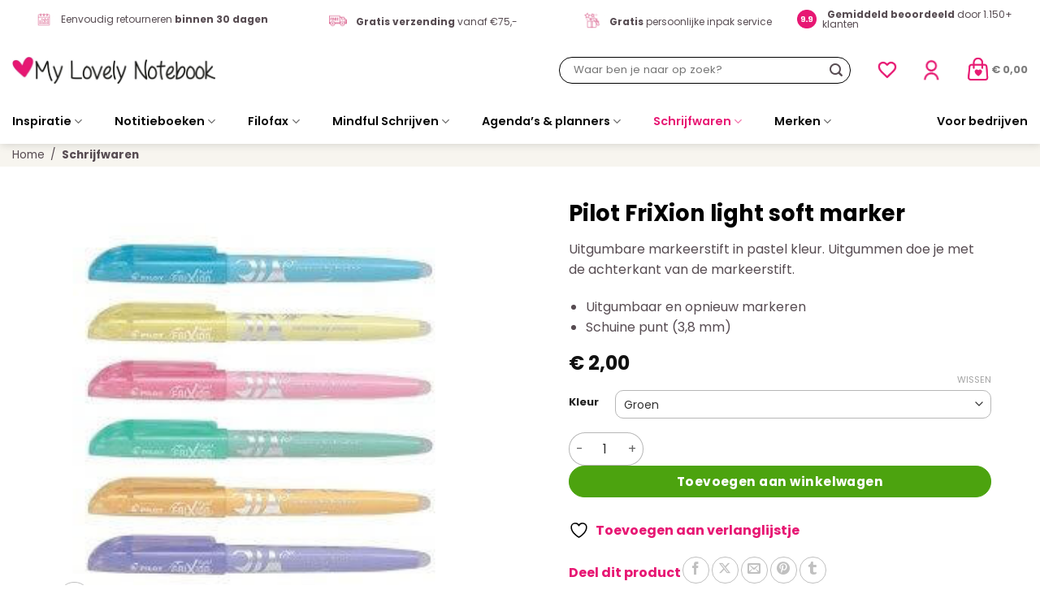

--- FILE ---
content_type: text/html; charset=UTF-8
request_url: https://www.mylovelynotebook.nl/product/pilot-frixion-light-soft-marker/
body_size: 47094
content:
<!DOCTYPE html><html lang="nl-NL" class="loading-site no-js"><head><script data-no-optimize="1">var litespeed_docref=sessionStorage.getItem("litespeed_docref");litespeed_docref&&(Object.defineProperty(document,"referrer",{get:function(){return litespeed_docref}}),sessionStorage.removeItem("litespeed_docref"));</script> <meta charset="UTF-8" /><link rel="profile" href="http://gmpg.org/xfn/11" /><link rel="pingback" href="https://www.mylovelynotebook.nl/xmlrpc.php" /> <script type="litespeed/javascript">document.documentElement.className=document.documentElement.className+' yes-js js_active js'</script> <script type="litespeed/javascript">(function(html){html.className=html.className.replace(/\bno-js\b/,'js')})(document.documentElement)</script> <meta name='robots' content='index, follow, max-image-preview:large, max-snippet:-1, max-video-preview:-1' /><meta name="viewport" content="width=device-width, initial-scale=1" /><title>Pilot FriXion light soft marker | uitgumbare markeerstift kopen</title><meta name="description" content="Pilot FriXion light soft marker kopen in Nederland. Uitgumbare marker van Pilot. Markeren, uitgummen en weer opnieuw markeren. Levering: 1 werkdag" /><link rel="canonical" href="https://www.mylovelynotebook.nl/product/pilot-frixion-light-soft-marker/" /><meta property="og:locale" content="nl_NL" /><meta property="og:type" content="article" /><meta property="og:title" content="Pilot FriXion light soft marker | uitgumbare markeerstift kopen" /><meta property="og:description" content="Pilot FriXion light soft marker kopen in Nederland. Uitgumbare marker van Pilot. Markeren, uitgummen en weer opnieuw markeren. Levering: 1 werkdag" /><meta property="og:url" content="https://www.mylovelynotebook.nl/product/pilot-frixion-light-soft-marker/" /><meta property="og:site_name" content="My Lovely Notebook" /><meta property="article:modified_time" content="2026-01-29T20:08:04+00:00" /><meta property="og:image" content="https://cdn.mylovelynotebook.nl/content/uploads/2016/04/Pilot_frixion_light_soft_kleuren--e1462002866720.jpg" /><meta property="og:image:width" content="280" /><meta property="og:image:height" content="280" /><meta property="og:image:type" content="image/jpeg" /><meta name="twitter:label1" content="Geschatte leestijd" /><meta name="twitter:data1" content="2 minuten" /> <script type="application/ld+json" class="yoast-schema-graph">{"@context":"https://schema.org","@graph":[{"@type":"WebPage","@id":"https://www.mylovelynotebook.nl/product/pilot-frixion-light-soft-marker/","url":"https://www.mylovelynotebook.nl/product/pilot-frixion-light-soft-marker/","name":"Pilot FriXion light soft marker | uitgumbare markeerstift kopen","isPartOf":{"@id":"https://www.mylovelynotebook.nl/#website"},"primaryImageOfPage":{"@id":"https://www.mylovelynotebook.nl/product/pilot-frixion-light-soft-marker/#primaryimage"},"image":{"@id":"https://www.mylovelynotebook.nl/product/pilot-frixion-light-soft-marker/#primaryimage"},"thumbnailUrl":"https://cdn.mylovelynotebook.nl/content/uploads/2016/04/Pilot_frixion_light_soft_kleuren--e1462002866720.jpg","datePublished":"2016-04-25T07:16:06+00:00","dateModified":"2026-01-29T20:08:04+00:00","description":"Pilot FriXion light soft marker kopen in Nederland. Uitgumbare marker van Pilot. Markeren, uitgummen en weer opnieuw markeren. Levering: 1 werkdag","breadcrumb":{"@id":"https://www.mylovelynotebook.nl/product/pilot-frixion-light-soft-marker/#breadcrumb"},"inLanguage":"nl-NL","potentialAction":[{"@type":"ReadAction","target":["https://www.mylovelynotebook.nl/product/pilot-frixion-light-soft-marker/"]}]},{"@type":"ImageObject","inLanguage":"nl-NL","@id":"https://www.mylovelynotebook.nl/product/pilot-frixion-light-soft-marker/#primaryimage","url":"https://cdn.mylovelynotebook.nl/content/uploads/2016/04/Pilot_frixion_light_soft_kleuren--e1462002866720.jpg","contentUrl":"https://cdn.mylovelynotebook.nl/content/uploads/2016/04/Pilot_frixion_light_soft_kleuren--e1462002866720.jpg","width":280,"height":280,"caption":"Pilot FriXion light soft marker"},{"@type":"BreadcrumbList","@id":"https://www.mylovelynotebook.nl/product/pilot-frixion-light-soft-marker/#breadcrumb","itemListElement":[{"@type":"ListItem","position":1,"name":"Home","item":"https://www.mylovelynotebook.nl/"},{"@type":"ListItem","position":2,"name":"Shop","item":"https://www.mylovelynotebook.nl/shop/"},{"@type":"ListItem","position":3,"name":"Pilot FriXion light soft marker"}]},{"@type":"WebSite","@id":"https://www.mylovelynotebook.nl/#website","url":"https://www.mylovelynotebook.nl/","name":"My Lovely Notebook","description":"De mooiste en uniekste notitieboeken vind je bij My Lovely Notebook","publisher":{"@id":"https://www.mylovelynotebook.nl/#organization"},"potentialAction":[{"@type":"SearchAction","target":{"@type":"EntryPoint","urlTemplate":"https://www.mylovelynotebook.nl/?s={search_term_string}"},"query-input":{"@type":"PropertyValueSpecification","valueRequired":true,"valueName":"search_term_string"}}],"inLanguage":"nl-NL"},{"@type":"Organization","@id":"https://www.mylovelynotebook.nl/#organization","name":"My Lovely Notebook","url":"https://www.mylovelynotebook.nl/","logo":{"@type":"ImageObject","inLanguage":"nl-NL","@id":"https://www.mylovelynotebook.nl/#/schema/logo/image/","url":"https://cdn.mylovelynotebook.nl/content/uploads/2015/01/Logo_V1-kopie-jpeg.jpg","contentUrl":"https://cdn.mylovelynotebook.nl/content/uploads/2015/01/Logo_V1-kopie-jpeg.jpg","width":1240,"height":240,"caption":"My Lovely Notebook"},"image":{"@id":"https://www.mylovelynotebook.nl/#/schema/logo/image/"}}]}</script> <link rel='dns-prefetch' href='//assets.pinterest.com' /><link rel='prefetch' href='https://www.mylovelynotebook.nl/wp-content/themes/flatsome/assets/js/flatsome.js?ver=8e60d746741250b4dd4e' /><link rel='prefetch' href='https://www.mylovelynotebook.nl/wp-content/themes/flatsome/assets/js/chunk.slider.js?ver=3.19.6' /><link rel='prefetch' href='https://www.mylovelynotebook.nl/wp-content/themes/flatsome/assets/js/chunk.popups.js?ver=3.19.6' /><link rel='prefetch' href='https://www.mylovelynotebook.nl/wp-content/themes/flatsome/assets/js/chunk.tooltips.js?ver=3.19.6' /><link rel='prefetch' href='https://www.mylovelynotebook.nl/wp-content/themes/flatsome/assets/js/woocommerce.js?ver=dd6035ce106022a74757' /><link rel="alternate" type="application/rss+xml" title="My Lovely Notebook &raquo; feed" href="https://www.mylovelynotebook.nl/feed/" /><link rel="alternate" type="application/rss+xml" title="My Lovely Notebook &raquo; reacties feed" href="https://www.mylovelynotebook.nl/comments/feed/" /><link rel="alternate" title="oEmbed (JSON)" type="application/json+oembed" href="https://www.mylovelynotebook.nl/wp-json/oembed/1.0/embed?url=https%3A%2F%2Fwww.mylovelynotebook.nl%2Fproduct%2Fpilot-frixion-light-soft-marker%2F" /><link rel="alternate" title="oEmbed (XML)" type="text/xml+oembed" href="https://www.mylovelynotebook.nl/wp-json/oembed/1.0/embed?url=https%3A%2F%2Fwww.mylovelynotebook.nl%2Fproduct%2Fpilot-frixion-light-soft-marker%2F&#038;format=xml" /><style id='wp-img-auto-sizes-contain-inline-css' type='text/css'>img:is([sizes=auto i],[sizes^="auto," i]){contain-intrinsic-size:3000px 1500px}
/*# sourceURL=wp-img-auto-sizes-contain-inline-css */</style><link data-optimized="2" rel="stylesheet" href="https://www.mylovelynotebook.nl/wp-content/litespeed/css/f17844bd4bc9ed5595445c41905888d0.css?ver=bab4e" /><style id='wp-block-library-inline-css' type='text/css'>:root{--wp-block-synced-color:#7a00df;--wp-block-synced-color--rgb:122,0,223;--wp-bound-block-color:var(--wp-block-synced-color);--wp-editor-canvas-background:#ddd;--wp-admin-theme-color:#007cba;--wp-admin-theme-color--rgb:0,124,186;--wp-admin-theme-color-darker-10:#006ba1;--wp-admin-theme-color-darker-10--rgb:0,107,160.5;--wp-admin-theme-color-darker-20:#005a87;--wp-admin-theme-color-darker-20--rgb:0,90,135;--wp-admin-border-width-focus:2px}@media (min-resolution:192dpi){:root{--wp-admin-border-width-focus:1.5px}}.wp-element-button{cursor:pointer}:root .has-very-light-gray-background-color{background-color:#eee}:root .has-very-dark-gray-background-color{background-color:#313131}:root .has-very-light-gray-color{color:#eee}:root .has-very-dark-gray-color{color:#313131}:root .has-vivid-green-cyan-to-vivid-cyan-blue-gradient-background{background:linear-gradient(135deg,#00d084,#0693e3)}:root .has-purple-crush-gradient-background{background:linear-gradient(135deg,#34e2e4,#4721fb 50%,#ab1dfe)}:root .has-hazy-dawn-gradient-background{background:linear-gradient(135deg,#faaca8,#dad0ec)}:root .has-subdued-olive-gradient-background{background:linear-gradient(135deg,#fafae1,#67a671)}:root .has-atomic-cream-gradient-background{background:linear-gradient(135deg,#fdd79a,#004a59)}:root .has-nightshade-gradient-background{background:linear-gradient(135deg,#330968,#31cdcf)}:root .has-midnight-gradient-background{background:linear-gradient(135deg,#020381,#2874fc)}:root{--wp--preset--font-size--normal:16px;--wp--preset--font-size--huge:42px}.has-regular-font-size{font-size:1em}.has-larger-font-size{font-size:2.625em}.has-normal-font-size{font-size:var(--wp--preset--font-size--normal)}.has-huge-font-size{font-size:var(--wp--preset--font-size--huge)}.has-text-align-center{text-align:center}.has-text-align-left{text-align:left}.has-text-align-right{text-align:right}.has-fit-text{white-space:nowrap!important}#end-resizable-editor-section{display:none}.aligncenter{clear:both}.items-justified-left{justify-content:flex-start}.items-justified-center{justify-content:center}.items-justified-right{justify-content:flex-end}.items-justified-space-between{justify-content:space-between}.screen-reader-text{border:0;clip-path:inset(50%);height:1px;margin:-1px;overflow:hidden;padding:0;position:absolute;width:1px;word-wrap:normal!important}.screen-reader-text:focus{background-color:#ddd;clip-path:none;color:#444;display:block;font-size:1em;height:auto;left:5px;line-height:normal;padding:15px 23px 14px;text-decoration:none;top:5px;width:auto;z-index:100000}html :where(.has-border-color){border-style:solid}html :where([style*=border-top-color]){border-top-style:solid}html :where([style*=border-right-color]){border-right-style:solid}html :where([style*=border-bottom-color]){border-bottom-style:solid}html :where([style*=border-left-color]){border-left-style:solid}html :where([style*=border-width]){border-style:solid}html :where([style*=border-top-width]){border-top-style:solid}html :where([style*=border-right-width]){border-right-style:solid}html :where([style*=border-bottom-width]){border-bottom-style:solid}html :where([style*=border-left-width]){border-left-style:solid}html :where(img[class*=wp-image-]){height:auto;max-width:100%}:where(figure){margin:0 0 1em}html :where(.is-position-sticky){--wp-admin--admin-bar--position-offset:var(--wp-admin--admin-bar--height,0px)}@media screen and (max-width:600px){html :where(.is-position-sticky){--wp-admin--admin-bar--position-offset:0px}}
/*# sourceURL=/wp-includes/css/dist/block-library/common.min.css */</style><style id='woocommerce-inline-inline-css' type='text/css'>.woocommerce form .form-row .required { visibility: visible; }
/*# sourceURL=woocommerce-inline-inline-css */</style><style id='dashicons-inline-css' type='text/css'>[data-font="Dashicons"]:before {font-family: 'Dashicons' !important;content: attr(data-icon) !important;speak: none !important;font-weight: normal !important;font-variant: normal !important;text-transform: none !important;line-height: 1 !important;font-style: normal !important;-webkit-font-smoothing: antialiased !important;-moz-osx-font-smoothing: grayscale !important;}
/*# sourceURL=dashicons-inline-css */</style><style id='flatsome-main-inline-css' type='text/css'>@font-face {
				font-family: "fl-icons";
				font-display: block;
				src: url(https://www.mylovelynotebook.nl/wp-content/themes/flatsome/assets/css/icons/fl-icons.eot?v=3.19.6);
				src:
					url(https://www.mylovelynotebook.nl/wp-content/themes/flatsome/assets/css/icons/fl-icons.eot#iefix?v=3.19.6) format("embedded-opentype"),
					url(https://www.mylovelynotebook.nl/wp-content/themes/flatsome/assets/css/icons/fl-icons.woff2?v=3.19.6) format("woff2"),
					url(https://www.mylovelynotebook.nl/wp-content/themes/flatsome/assets/css/icons/fl-icons.ttf?v=3.19.6) format("truetype"),
					url(https://www.mylovelynotebook.nl/wp-content/themes/flatsome/assets/css/icons/fl-icons.woff?v=3.19.6) format("woff"),
					url(https://www.mylovelynotebook.nl/wp-content/themes/flatsome/assets/css/icons/fl-icons.svg?v=3.19.6#fl-icons) format("svg");
			}
/*# sourceURL=flatsome-main-inline-css */</style><style id='cwginstock_frontend_css-inline-css' type='text/css'>.cwginstock-subscribe-form {width:100%;}
.cwginstock-panel-heading {color:#ffffff !important; background:#e71d72 !important; border-color:#e71d72 !important;}
.cwgstock_button{ font-size:15px !important; color: #ffffff !important; background:#e71d72 !important;}
.cwginstock-panel-heading h4 {color:#ffffff !important; font-size:18px !important;}
.cwginstock-panel-primary {border-color:#e71d72 !important;}
.cwginstock-subscribe-form{}
.cwginstock-panel-heading {}
/*# sourceURL=cwginstock_frontend_css-inline-css */</style> <script type="text/template" id="tmpl-variation-template"><div class="woocommerce-variation-description">{{{ data.variation.variation_description }}}</div>
	<div class="woocommerce-variation-price">{{{ data.variation.price_html }}}</div>
	<div class="woocommerce-variation-availability">{{{ data.variation.availability_html }}}</div></script> <script type="text/template" id="tmpl-unavailable-variation-template"><p role="alert">Dit product is niet beschikbaar. Kies een andere combinatie.</p></script> <script type="litespeed/javascript">(function(url,id){var script=document.createElement('script');script.async=!0;script.src='https://'+url+'/sidebar.js?id='+id+'&c='+cachebuster(10,id);var ref=document.getElementsByTagName('script')[0];ref.parentNode.insertBefore(script,ref);function cachebuster(refreshMinutes,id){var now=Date.now();var interval=refreshMinutes*60e3;var shift=(Math.sin(id)||0)*interval;return Math.floor((now+shift)/interval)}})("dashboard.webwinkelkeur.nl",3811)</script><script type="litespeed/javascript" data-src="https://www.mylovelynotebook.nl/wp-includes/js/jquery/jquery.min.js" id="jquery-core-js"></script> <script id="wp-util-js-extra" type="litespeed/javascript">var _wpUtilSettings={"ajax":{"url":"/wp-admin/admin-ajax.php"}}</script> <script id="wc-single-product-js-extra" type="litespeed/javascript">var wc_single_product_params={"i18n_required_rating_text":"Selecteer een waardering","i18n_rating_options":["1 van de 5 sterren","2 van de 5 sterren","3 van de 5 sterren","4 van de 5 sterren","5 van de 5 sterren"],"i18n_product_gallery_trigger_text":"Afbeeldinggalerij in volledig scherm bekijken","review_rating_required":"yes","flexslider":{"rtl":!1,"animation":"slide","smoothHeight":!0,"directionNav":!1,"controlNav":"thumbnails","slideshow":!1,"animationSpeed":500,"animationLoop":!1,"allowOneSlide":!1},"zoom_enabled":"","zoom_options":[],"photoswipe_enabled":"1","photoswipe_options":{"shareEl":!1,"closeOnScroll":!1,"history":!1,"hideAnimationDuration":0,"showAnimationDuration":0},"flexslider_enabled":""}</script> <script id="wcpf-plugin-script-js-extra" type="litespeed/javascript">var WCPFData={"registerEntities":{"Project":{"id":"Project","class":"WooCommerce_Product_Filter_Plugin\\Entity","post_type":"wcpf_project","label":"Project","default_options":{"urlNavigation":"query","filteringStarts":"auto","urlNavigationOptions":[],"useComponents":["pagination","sorting","results-count","page-title","breadcrumb"],"paginationAjax":!0,"sortingAjax":!0,"productsContainerSelector":".products","paginationSelector":".woocommerce-pagination","resultCountSelector":".woocommerce-result-count","sortingSelector":".woocommerce-ordering","pageTitleSelector":".woocommerce-products-header__title","breadcrumbSelector":".woocommerce-breadcrumb","multipleContainersForProducts":!0},"is_grouped":!0,"editor_component_class":"WooCommerce_Product_Filter_Plugin\\Project\\Editor_Component","filter_component_class":"WooCommerce_Product_Filter_Plugin\\Project\\Filter_Component","variations":!1},"BoxListField":{"id":"BoxListField","class":"WooCommerce_Product_Filter_Plugin\\Entity","post_type":"wcpf_item","label":"Dooslijst","default_options":{"itemsSource":"attribute","itemsDisplay":"all","queryType":"or","itemsDisplayHierarchical":!0,"displayHierarchicalCollapsed":!1,"displayTitle":!0,"displayToggleContent":!0,"defaultToggleState":"show","cssClass":"","actionForEmptyOptions":"hide","displayProductCount":!0,"productCountPolicy":"for-option-only","multiSelect":!0,"boxSize":"45px"},"is_grouped":!1,"editor_component_class":"WooCommerce_Product_Filter_Plugin\\Field\\Box_list\\Editor_Component","filter_component_class":"WooCommerce_Product_Filter_Plugin\\Field\\Box_List\\Filter_Component","variations":!0},"CheckBoxListField":{"id":"CheckBoxListField","class":"WooCommerce_Product_Filter_Plugin\\Entity","post_type":"wcpf_item","label":"Selectievak","default_options":{"itemsSource":"attribute","itemsDisplay":"all","queryType":"or","itemsDisplayHierarchical":!0,"displayHierarchicalCollapsed":!1,"displayTitle":!0,"displayToggleContent":!0,"defaultToggleState":"show","cssClass":"","actionForEmptyOptions":"hide","displayProductCount":!0,"productCountPolicy":"for-option-only","seeMoreOptionsBy":"scrollbar","heightOfVisibleContent":12},"is_grouped":!1,"editor_component_class":"WooCommerce_Product_Filter_Plugin\\Field\\Check_Box_List\\Editor_Component","filter_component_class":"WooCommerce_Product_Filter_Plugin\\Field\\Check_Box_List\\Filter_Component","variations":!0},"DropDownListField":{"id":"DropDownListField","class":"WooCommerce_Product_Filter_Plugin\\Entity","post_type":"wcpf_item","label":"Keuzemenu","default_options":{"itemsSource":"attribute","itemsDisplay":"all","queryType":"or","itemsDisplayHierarchical":!0,"displayHierarchicalCollapsed":!1,"displayTitle":!0,"displayToggleContent":!0,"defaultToggleState":"show","cssClass":"","actionForEmptyOptions":"hide","displayProductCount":!0,"productCountPolicy":"for-option-only","titleItemReset":"Alles tonen"},"is_grouped":!1,"editor_component_class":"WooCommerce_Product_Filter_Plugin\\Field\\Drop_Down_List\\Editor_Component","filter_component_class":"WooCommerce_Product_Filter_Plugin\\Field\\Drop_Down_List\\Filter_Component","variations":!0},"ButtonField":{"id":"ButtonField","class":"WooCommerce_Product_Filter_Plugin\\Entity","post_type":"wcpf_item","label":"Knop","default_options":{"cssClass":"","action":"reset"},"is_grouped":!1,"editor_component_class":"WooCommerce_Product_Filter_Plugin\\Field\\Button\\Editor_Component","filter_component_class":"WooCommerce_Product_Filter_Plugin\\Field\\Button\\Filter_Component","variations":!0},"ColorListField":{"id":"ColorListField","class":"WooCommerce_Product_Filter_Plugin\\Entity","post_type":"wcpf_item","label":"Kleuren","default_options":{"itemsSource":"attribute","itemsDisplay":"all","queryType":"or","itemsDisplayHierarchical":!0,"displayHierarchicalCollapsed":!1,"displayTitle":!0,"displayToggleContent":!0,"defaultToggleState":"show","cssClass":"","actionForEmptyOptions":"hide","displayProductCount":!0,"productCountPolicy":"for-option-only","optionKey":"colors"},"is_grouped":!1,"editor_component_class":"WooCommerce_Product_Filter_Plugin\\Field\\Color_List\\Editor_Component","filter_component_class":"WooCommerce_Product_Filter_Plugin\\Field\\Color_List\\Filter_Component","variations":!0},"RadioListField":{"id":"RadioListField","class":"WooCommerce_Product_Filter_Plugin\\Entity","post_type":"wcpf_item","label":"Radio","default_options":{"itemsSource":"attribute","itemsDisplay":"all","queryType":"or","itemsDisplayHierarchical":!0,"displayHierarchicalCollapsed":!1,"displayTitle":!0,"displayToggleContent":!0,"defaultToggleState":"show","cssClass":"","actionForEmptyOptions":"hide","displayProductCount":!0,"productCountPolicy":"for-option-only","titleItemReset":"Alles tonen","seeMoreOptionsBy":"scrollbar","heightOfVisibleContent":12},"is_grouped":!1,"editor_component_class":"WooCommerce_Product_Filter_Plugin\\Field\\Radio_List\\Editor_Component","filter_component_class":"WooCommerce_Product_Filter_Plugin\\Field\\Radio_List\\Filter_Component","variations":!0},"TextListField":{"id":"TextListField","class":"WooCommerce_Product_Filter_Plugin\\Entity","post_type":"wcpf_item","label":"Tekstlijst","default_options":{"itemsSource":"attribute","itemsDisplay":"all","queryType":"or","itemsDisplayHierarchical":!0,"displayHierarchicalCollapsed":!1,"displayTitle":!0,"displayToggleContent":!0,"defaultToggleState":"show","cssClass":"","actionForEmptyOptions":"hide","displayProductCount":!0,"productCountPolicy":"for-option-only","multiSelect":!0,"useInlineStyle":!1},"is_grouped":!1,"editor_component_class":"WooCommerce_Product_Filter_Plugin\\Field\\Text_List\\Editor_Component","filter_component_class":"WooCommerce_Product_Filter_Plugin\\Field\\Text_List\\Filter_Component","variations":!0},"PriceSliderField":{"id":"PriceSliderField","class":"WooCommerce_Product_Filter_Plugin\\Entity","post_type":"wcpf_item","label":"Prijs-slider","default_options":{"minPriceOptionKey":"min-price","maxPriceOptionKey":"max-price","optionKey":"price","optionKeyFormat":"dash","cssClass":"","displayMinMaxInput":!0,"displayTitle":!0,"displayToggleContent":!0,"defaultToggleState":"show","displayPriceLabel":!0},"is_grouped":!1,"editor_component_class":"WooCommerce_Product_Filter_Plugin\\Field\\Price_Slider\\Editor_Component","filter_component_class":"WooCommerce_Product_Filter_Plugin\\Field\\Price_Slider\\Filter_Component","variations":!1},"SimpleBoxLayout":{"id":"SimpleBoxLayout","class":"WooCommerce_Product_Filter_Plugin\\Entity","post_type":"wcpf_item","label":"Simple Box","default_options":{"displayToggleContent":!0,"defaultToggleState":"show","cssClass":""},"is_grouped":!0,"editor_component_class":"WooCommerce_Product_Filter_Plugin\\Layout\\Simple_Box\\Editor_Component","filter_component_class":"WooCommerce_Product_Filter_Plugin\\Layout\\Simple_Box\\Filter_Component","variations":!1},"ColumnsLayout":{"id":"ColumnsLayout","class":"WooCommerce_Product_Filter_Plugin\\Entity","post_type":"wcpf_item","label":"Kolommen","default_options":{"columns":[{"entities":[],"options":{"width":"50%"}}]},"is_grouped":!0,"editor_component_class":"WooCommerce_Product_Filter_Plugin\\Layout\\Columns\\Editor_Component","filter_component_class":"WooCommerce_Product_Filter_Plugin\\Layout\\Columns\\Filter_Component","variations":!1}},"messages":{"selectNoMatchesFound":"Geen overeenkomsten gevonden"},"selectors":{"productsContainer":".products","paginationContainer":".woocommerce-pagination","resultCount":".woocommerce-result-count","sorting":".woocommerce-ordering","pageTitle":".woocommerce-products-header__title","breadcrumb":".woocommerce-breadcrumb"},"pageUrl":"https://www.mylovelynotebook.nl/product/pilot-frixion-light-soft-marker/","isPaged":"","scriptAfterProductsUpdate":"","scrollTop":"no","priceFormat":{"currencyFormatNumDecimals":0,"currencyFormatSymbol":"&euro;","currencyFormatDecimalSep":",","currencyFormatThousandSep":".","currencyFormat":"%s&nbsp;%v"}}</script> <script id="WCPAY_ASSETS-js-extra" type="litespeed/javascript">var wcpayAssets={"url":"https://www.mylovelynotebook.nl/wp-content/plugins/woocommerce-payments/dist/"}</script> <script id="wc-settings-dep-in-header-js-after" type="litespeed/javascript">console.warn("Scripts that have a dependency on [wc-settings, wc-blocks-checkout] must be loaded in the footer, myparcelnl-delivery-options-block-view-script was registered to load in the header, but has been switched to load in the footer instead. See https://github.com/woocommerce/woocommerce-gutenberg-products-block/pull/5059")</script> <link rel="https://api.w.org/" href="https://www.mylovelynotebook.nl/wp-json/" /><link rel="alternate" title="JSON" type="application/json" href="https://www.mylovelynotebook.nl/wp-json/wp/v2/product/10103" /><link rel="EditURI" type="application/rsd+xml" title="RSD" href="https://www.mylovelynotebook.nl/xmlrpc.php?rsd" /><meta name="generator" content="WordPress 6.9" /><meta name="generator" content="WooCommerce 10.4.3" /><link rel='shortlink' href='https://www.mylovelynotebook.nl/?p=10103' />
 <script type="litespeed/javascript">(function(w,d,s,l,i){w[l]=w[l]||[];w[l].push({'gtm.start':new Date().getTime(),event:'gtm.js'});var f=d.getElementsByTagName(s)[0],j=d.createElement(s),dl=l!='dataLayer'?'&l='+l:'';j.async=!0;j.src='https://sidenote.mylovelynotebook.nl/gtm.js?id='+i+dl;f.parentNode.insertBefore(j,f)})(window,document,'script','dataLayer','GTM-TNHMZKB')</script> <meta property="og:url" content="https://www.mylovelynotebook.nl/product/pilot-frixion-light-soft-marker/" /><meta property="og:site_name" content="My Lovely Notebook" /><meta property="og:type" content="og:product" /><meta property="og:title" content="Pilot FriXion light soft marker" /><meta property="og:image" content="https://cdn.mylovelynotebook.nl/content/uploads/2016/04/Pilot_frixion_light_soft_kleuren--e1462002866720.jpg" /><meta property="product:price:currency" content="EUR" /><meta property="product:price:amount" content="2" /><meta property="og:description" content="Uitgumbare markeerstift in pastel kleur. Uitgummen doe je met de achterkant van de markeerstift.Uitgumbaar en opnieuw markeren
Schuine punt (3,8 mm)" /><meta property="og:availability" content="instock" />	<noscript><style>.woocommerce-product-gallery{ opacity: 1 !important; }</style></noscript><link rel="icon" href="https://cdn.mylovelynotebook.nl/content/uploads/2025/08/06162234/cropped-MLN-FAV-scaled-1-32x32.png" sizes="32x32" /><link rel="icon" href="https://cdn.mylovelynotebook.nl/content/uploads/2025/08/06162234/cropped-MLN-FAV-scaled-1-192x192.png" sizes="192x192" /><link rel="apple-touch-icon" href="https://cdn.mylovelynotebook.nl/content/uploads/2025/08/06162234/cropped-MLN-FAV-scaled-1-180x180.png" /><meta name="msapplication-TileImage" content="https://cdn.mylovelynotebook.nl/content/uploads/2025/08/06162234/cropped-MLN-FAV-scaled-1-270x270.png" /><div id="bulletinwp-generator" style="display: none"><div id="bulletinwp-bulletin-item-10" class="bulletinwp-bulletins bulletinwp-placement-top  " data-header-banner-style="above-header" data-header-banner-scroll="static" data-site-has-fixed-header="false" data-fixed-header-selector=""><div class="bulletinwp-bulletin-item " style="background-color:#76133d;color:#fff;padding:12px" data-id="10"><div class="bulletinwp-main-container" style="max-width: none"><div class="bulletinwp-top-container" style="margin-bottom: 0"><div class="bulletinwp-center-container"><div class="bulletinwp-bulletin-content-wrapper" style="text-align: center"><div class="bulletinwp-bulletin-content bulletinwp-bulletin-content-main"> <strong>Nieuw in de shop: prachtige Paperblanks notitieboeken! </strong><a href="https://www.mylovelynotebook.nl/merk/paperblanks/?orderby=date">Shop nu</a></div><div class="bulletinwp-bulletin-mobile-content bulletinwp-bulletin-mobile-content-main"> <strong>Nieuw in de shop: prachtige Paperblanks notitieboeken! </strong><a href="https://www.mylovelynotebook.nl/merk/paperblanks/?orderby=date">Shop nu</a></div></div></div></div></div></div><style>#bulletinwp-bulletin-item-10{font-size:14px!important}#bulletinwp-bulletin-item-10 p{font-size:14px!important}@media (max-width:767px){#bulletinwp-bulletin-item-10{font-size:12px!important}#bulletinwp-bulletin-item-10 p{font-size:12px!important}}</style></div></div><style id="custom-css" type="text/css">:root {--primary-color: #e71773;--fs-color-primary: #e71773;--fs-color-secondary: #76133d;--fs-color-success: #7a9c59;--fs-color-alert: #b20000;--fs-experimental-link-color: #334862;--fs-experimental-link-color-hover: #111;}.tooltipster-base {--tooltip-color: #fff;--tooltip-bg-color: #000;}.off-canvas-right .mfp-content, .off-canvas-left .mfp-content {--drawer-width: 300px;}.off-canvas .mfp-content.off-canvas-cart {--drawer-width: 360px;}.container-width, .full-width .ubermenu-nav, .container, .row{max-width: 1330px}.row.row-collapse{max-width: 1300px}.row.row-small{max-width: 1322.5px}.row.row-large{max-width: 1360px}.header-main{height: 70px}#logo img{max-height: 70px}#logo{width:250px;}.header-bottom{min-height: 46px}.header-top{min-height: 20px}.transparent .header-main{height: 100px}.transparent #logo img{max-height: 100px}.has-transparent + .page-title:first-of-type,.has-transparent + #main > .page-title,.has-transparent + #main > div > .page-title,.has-transparent + #main .page-header-wrapper:first-of-type .page-title{padding-top: 180px;}.transparent .header-wrapper{background-color: #ffffff!important;}.transparent .top-divider{display: none;}.header.show-on-scroll,.stuck .header-main{height:80px!important}.stuck #logo img{max-height: 80px!important}.search-form{ width: 50%;}.header-bg-color {background-color: #ffffff}.header-bottom {background-color: #ffffff}.header-main .nav > li > a{line-height: 16px }.stuck .header-main .nav > li > a{line-height: 50px }.header-bottom-nav > li > a{line-height: 36px }@media (max-width: 549px) {.header-main{height: 70px}#logo img{max-height: 70px}}.header-top{background-color:#ffffff!important;}body{color: #574c52}h1,h2,h3,h4,h5,h6,.heading-font{color: #574c52;}body{font-size: 100%;}body{font-family: Poppins, sans-serif;}body {font-weight: 400;font-style: normal;}.nav > li > a {font-family: Poppins, sans-serif;}.mobile-sidebar-levels-2 .nav > li > ul > li > a {font-family: Poppins, sans-serif;}.nav > li > a,.mobile-sidebar-levels-2 .nav > li > ul > li > a {font-weight: 600;font-style: normal;}h1,h2,h3,h4,h5,h6,.heading-font, .off-canvas-center .nav-sidebar.nav-vertical > li > a{font-family: Poppins, sans-serif;}h1,h2,h3,h4,h5,h6,.heading-font,.banner h1,.banner h2 {font-weight: 700;font-style: normal;}.alt-font{font-family: "Dancing Script", sans-serif;}.alt-font {font-weight: 400!important;font-style: normal!important;}.header:not(.transparent) .header-bottom-nav.nav > li > a{color: #0a0a0a;}.header:not(.transparent) .header-bottom-nav.nav > li > a:hover,.header:not(.transparent) .header-bottom-nav.nav > li.active > a,.header:not(.transparent) .header-bottom-nav.nav > li.current > a,.header:not(.transparent) .header-bottom-nav.nav > li > a.active,.header:not(.transparent) .header-bottom-nav.nav > li > a.current{color: #e71773;}.header-bottom-nav.nav-line-bottom > li > a:before,.header-bottom-nav.nav-line-grow > li > a:before,.header-bottom-nav.nav-line > li > a:before,.header-bottom-nav.nav-box > li > a:hover,.header-bottom-nav.nav-box > li.active > a,.header-bottom-nav.nav-pills > li > a:hover,.header-bottom-nav.nav-pills > li.active > a{color:#FFF!important;background-color: #e71773;}.has-equal-box-heights .box-image {padding-top: 100%;}input[type='submit'], input[type="button"], button:not(.icon), .button:not(.icon){border-radius: 9999px!important}.shop-page-title.featured-title .title-bg{ background-image: url(https://cdn.mylovelynotebook.nl/content/uploads/2016/04/Pilot_frixion_light_soft_kleuren--e1462002866720.jpg)!important;}@media screen and (min-width: 550px){.products .box-vertical .box-image{min-width: 247px!important;width: 247px!important;}}.header-main .social-icons,.header-main .cart-icon strong,.header-main .menu-title,.header-main .header-button > .button.is-outline,.header-main .nav > li > a > i:not(.icon-angle-down){color: #e71773!important;}.header-main .header-button > .button.is-outline,.header-main .cart-icon strong:after,.header-main .cart-icon strong{border-color: #e71773!important;}.header-main .header-button > .button:not(.is-outline){background-color: #e71773!important;}.header-main .current-dropdown .cart-icon strong,.header-main .header-button > .button:hover,.header-main .header-button > .button:hover i,.header-main .header-button > .button:hover span{color:#FFF!important;}.header-main .menu-title:hover,.header-main .social-icons a:hover,.header-main .header-button > .button.is-outline:hover,.header-main .nav > li > a:hover > i:not(.icon-angle-down){color: #e71773!important;}.header-main .current-dropdown .cart-icon strong,.header-main .header-button > .button:hover{background-color: #e71773!important;}.header-main .current-dropdown .cart-icon strong:after,.header-main .current-dropdown .cart-icon strong,.header-main .header-button > .button:hover{border-color: #e71773!important;}.footer-1{background-color: #76133d}.footer-2{background-color: #f7f5ef}.absolute-footer, html{background-color: #ffffff}.header-vertical-menu__opener {width: 300px}.header-vertical-menu__fly-out {width: 300px}.label-new.menu-item > a:after{content:"Nieuw";}.label-hot.menu-item > a:after{content:"Hot";}.label-sale.menu-item > a:after{content:"Aanbieding";}.label-popular.menu-item > a:after{content:"Populair";}</style><style type="text/css" id="wp-custom-css">.product-small .box .dl-stock-status.in-stock {
    color: var(--mln-green-2);
}

.mln-blog-post-icon {
	  width:50px;
    height:50px;
    min-width:50px;
    min-height:50px;
    max-width:50px;
    max-height:50px;
	font-size: 24px;
}
.footer-2 {
	padding-top: 50px
}
input[type=search] {
	border: 1px solid #000000!important;
}
.name.product-title.woocommerce-loop-product__title {
	color: #76133d;
	font-size: 18px;
}
.button {
	text-transform: none;
}
.woocommerce-ordering select {
	border-radius:40px!important;
}
.breadcrumb-bar {
    background-color: #f7f5ef;
}
.single-product .accordion-item .accordion-title .toggle {
    left: 20%;
}
.product-main .woocommerce-breadcrumb, .checkout-page-title .breadcrumbs {
	display:none;
}
.wishlist-items-wrapper .readmore {
	display: none;
}
.wishlist-items-wrapper .dl-add-to-cart-button-wrapper a {
	background: var(--mln-pink);
	color: white;
	border-radius: 40px;
	padding-left: 20px;
	padding-right: 20px;
}

.test123 .mln-page-header-content {
	text-align:left;
}
#shop-sidebar {
	width:80%;
}
#shop-sidebar li a {
	font-size: 14px;
}

body .yith-wcwl-add-to-wishlist .yith-wcwl-add-button{
	align-items: flex-start;
}

/* newsletter confirm */
._form-thank-you {
	color: white;
}</style><style id="kirki-inline-styles">/* devanagari */
@font-face {
  font-family: 'Poppins';
  font-style: normal;
  font-weight: 400;
  font-display: swap;
  src: url(https://www.mylovelynotebook.nl/wp-content/fonts/poppins/pxiEyp8kv8JHgFVrJJbecmNE.woff2) format('woff2');
  unicode-range: U+0900-097F, U+1CD0-1CF9, U+200C-200D, U+20A8, U+20B9, U+20F0, U+25CC, U+A830-A839, U+A8E0-A8FF, U+11B00-11B09;
}
/* latin-ext */
@font-face {
  font-family: 'Poppins';
  font-style: normal;
  font-weight: 400;
  font-display: swap;
  src: url(https://www.mylovelynotebook.nl/wp-content/fonts/poppins/pxiEyp8kv8JHgFVrJJnecmNE.woff2) format('woff2');
  unicode-range: U+0100-02BA, U+02BD-02C5, U+02C7-02CC, U+02CE-02D7, U+02DD-02FF, U+0304, U+0308, U+0329, U+1D00-1DBF, U+1E00-1E9F, U+1EF2-1EFF, U+2020, U+20A0-20AB, U+20AD-20C0, U+2113, U+2C60-2C7F, U+A720-A7FF;
}
/* latin */
@font-face {
  font-family: 'Poppins';
  font-style: normal;
  font-weight: 400;
  font-display: swap;
  src: url(https://www.mylovelynotebook.nl/wp-content/fonts/poppins/pxiEyp8kv8JHgFVrJJfecg.woff2) format('woff2');
  unicode-range: U+0000-00FF, U+0131, U+0152-0153, U+02BB-02BC, U+02C6, U+02DA, U+02DC, U+0304, U+0308, U+0329, U+2000-206F, U+20AC, U+2122, U+2191, U+2193, U+2212, U+2215, U+FEFF, U+FFFD;
}
/* devanagari */
@font-face {
  font-family: 'Poppins';
  font-style: normal;
  font-weight: 600;
  font-display: swap;
  src: url(https://www.mylovelynotebook.nl/wp-content/fonts/poppins/pxiByp8kv8JHgFVrLEj6Z11lFc-K.woff2) format('woff2');
  unicode-range: U+0900-097F, U+1CD0-1CF9, U+200C-200D, U+20A8, U+20B9, U+20F0, U+25CC, U+A830-A839, U+A8E0-A8FF, U+11B00-11B09;
}
/* latin-ext */
@font-face {
  font-family: 'Poppins';
  font-style: normal;
  font-weight: 600;
  font-display: swap;
  src: url(https://www.mylovelynotebook.nl/wp-content/fonts/poppins/pxiByp8kv8JHgFVrLEj6Z1JlFc-K.woff2) format('woff2');
  unicode-range: U+0100-02BA, U+02BD-02C5, U+02C7-02CC, U+02CE-02D7, U+02DD-02FF, U+0304, U+0308, U+0329, U+1D00-1DBF, U+1E00-1E9F, U+1EF2-1EFF, U+2020, U+20A0-20AB, U+20AD-20C0, U+2113, U+2C60-2C7F, U+A720-A7FF;
}
/* latin */
@font-face {
  font-family: 'Poppins';
  font-style: normal;
  font-weight: 600;
  font-display: swap;
  src: url(https://www.mylovelynotebook.nl/wp-content/fonts/poppins/pxiByp8kv8JHgFVrLEj6Z1xlFQ.woff2) format('woff2');
  unicode-range: U+0000-00FF, U+0131, U+0152-0153, U+02BB-02BC, U+02C6, U+02DA, U+02DC, U+0304, U+0308, U+0329, U+2000-206F, U+20AC, U+2122, U+2191, U+2193, U+2212, U+2215, U+FEFF, U+FFFD;
}
/* devanagari */
@font-face {
  font-family: 'Poppins';
  font-style: normal;
  font-weight: 700;
  font-display: swap;
  src: url(https://www.mylovelynotebook.nl/wp-content/fonts/poppins/pxiByp8kv8JHgFVrLCz7Z11lFc-K.woff2) format('woff2');
  unicode-range: U+0900-097F, U+1CD0-1CF9, U+200C-200D, U+20A8, U+20B9, U+20F0, U+25CC, U+A830-A839, U+A8E0-A8FF, U+11B00-11B09;
}
/* latin-ext */
@font-face {
  font-family: 'Poppins';
  font-style: normal;
  font-weight: 700;
  font-display: swap;
  src: url(https://www.mylovelynotebook.nl/wp-content/fonts/poppins/pxiByp8kv8JHgFVrLCz7Z1JlFc-K.woff2) format('woff2');
  unicode-range: U+0100-02BA, U+02BD-02C5, U+02C7-02CC, U+02CE-02D7, U+02DD-02FF, U+0304, U+0308, U+0329, U+1D00-1DBF, U+1E00-1E9F, U+1EF2-1EFF, U+2020, U+20A0-20AB, U+20AD-20C0, U+2113, U+2C60-2C7F, U+A720-A7FF;
}
/* latin */
@font-face {
  font-family: 'Poppins';
  font-style: normal;
  font-weight: 700;
  font-display: swap;
  src: url(https://www.mylovelynotebook.nl/wp-content/fonts/poppins/pxiByp8kv8JHgFVrLCz7Z1xlFQ.woff2) format('woff2');
  unicode-range: U+0000-00FF, U+0131, U+0152-0153, U+02BB-02BC, U+02C6, U+02DA, U+02DC, U+0304, U+0308, U+0329, U+2000-206F, U+20AC, U+2122, U+2191, U+2193, U+2212, U+2215, U+FEFF, U+FFFD;
}/* vietnamese */
@font-face {
  font-family: 'Dancing Script';
  font-style: normal;
  font-weight: 400;
  font-display: swap;
  src: url(https://www.mylovelynotebook.nl/wp-content/fonts/dancing-script/If2cXTr6YS-zF4S-kcSWSVi_sxjsohD9F50Ruu7BMSo3Rep8ltA.woff2) format('woff2');
  unicode-range: U+0102-0103, U+0110-0111, U+0128-0129, U+0168-0169, U+01A0-01A1, U+01AF-01B0, U+0300-0301, U+0303-0304, U+0308-0309, U+0323, U+0329, U+1EA0-1EF9, U+20AB;
}
/* latin-ext */
@font-face {
  font-family: 'Dancing Script';
  font-style: normal;
  font-weight: 400;
  font-display: swap;
  src: url(https://www.mylovelynotebook.nl/wp-content/fonts/dancing-script/If2cXTr6YS-zF4S-kcSWSVi_sxjsohD9F50Ruu7BMSo3ROp8ltA.woff2) format('woff2');
  unicode-range: U+0100-02BA, U+02BD-02C5, U+02C7-02CC, U+02CE-02D7, U+02DD-02FF, U+0304, U+0308, U+0329, U+1D00-1DBF, U+1E00-1E9F, U+1EF2-1EFF, U+2020, U+20A0-20AB, U+20AD-20C0, U+2113, U+2C60-2C7F, U+A720-A7FF;
}
/* latin */
@font-face {
  font-family: 'Dancing Script';
  font-style: normal;
  font-weight: 400;
  font-display: swap;
  src: url(https://www.mylovelynotebook.nl/wp-content/fonts/dancing-script/If2cXTr6YS-zF4S-kcSWSVi_sxjsohD9F50Ruu7BMSo3Sup8.woff2) format('woff2');
  unicode-range: U+0000-00FF, U+0131, U+0152-0153, U+02BB-02BC, U+02C6, U+02DA, U+02DC, U+0304, U+0308, U+0329, U+2000-206F, U+20AC, U+2122, U+2191, U+2193, U+2212, U+2215, U+FEFF, U+FFFD;
}</style></head><body class="wp-singular product-template-default single single-product postid-10103 wp-theme-flatsome wp-child-theme-mln-theme theme-flatsome woocommerce woocommerce-page woocommerce-no-js header-shadow lightbox nav-dropdown-has-arrow nav-dropdown-has-shadow nav-dropdown-has-border"><noscript><iframe data-lazyloaded="1" src="about:blank" data-litespeed-src='https://sidenote.mylovelynotebook.nl/ns.html?id=GTM-TNHMZKB'
height='0' width='0' style='display:none;visibility:hidden'></iframe></noscript>
<a class="skip-link screen-reader-text" href="#main">Ga naar inhoud</a><div id="wrapper"><header id="header" class="header has-sticky sticky-jump"><div class="header-wrapper"><div id="top-bar" class="header-top hide-for-sticky nav-dark flex-has-center hide-for-medium"><div class="flex-row container"><div class="flex-col hide-for-medium flex-left"><ul class="nav nav-left medium-nav-center nav-small  nav-divided"></ul></div><div class="flex-col hide-for-medium flex-center"><ul class="nav nav-center nav-small  nav-divided"><li class="header-block"><div class="header-block-block-1"><div class="row row-collapse"  id="row-1763385598"><div id="col-2141789214" class="col small-12 large-12"  ><div class="col-inner"  ><div class="row row-collapse" style="max-width:" id="row-26426412"><div id="col-179864183" class="col medium-3 large-3"  ><div class="col-inner"  ><div class="row row-collapse row-full-width align-middle"  id="row-1432993117"><div id="col-2130935624" class="col medium-2 large-2"  ><div class="col-inner text-right"  ><div class="img has-hover x md-x lg-x y md-y lg-y" id="image_141762109"><div class="img-inner dark" >
<img data-lazyloaded="1" src="[data-uri]" width="512" height="512" data-src="https://cdn.mylovelynotebook.nl/content/uploads/2022/04/20122558/My-Lovely-Notebook_USP_Eenvoudig-retourneren-binnen-30-dagen.png" class="attachment-original size-original" alt="My Lovely Notebook - USP: Eenvoudig retourneren binnen 30 dagen" decoding="async" fetchpriority="high" data-srcset="https://cdn.mylovelynotebook.nl/content/uploads/2022/04/20122558/My-Lovely-Notebook_USP_Eenvoudig-retourneren-binnen-30-dagen.png 512w, https://cdn.mylovelynotebook.nl/content/uploads/2022/04/20122558/My-Lovely-Notebook_USP_Eenvoudig-retourneren-binnen-30-dagen-100x100.png 100w, https://cdn.mylovelynotebook.nl/content/uploads/2022/04/20122558/My-Lovely-Notebook_USP_Eenvoudig-retourneren-binnen-30-dagen-510x510.png 510w, https://cdn.mylovelynotebook.nl/content/uploads/2022/04/20122558/My-Lovely-Notebook_USP_Eenvoudig-retourneren-binnen-30-dagen-300x300.png 300w, https://cdn.mylovelynotebook.nl/content/uploads/2022/04/20122558/My-Lovely-Notebook_USP_Eenvoudig-retourneren-binnen-30-dagen-150x150.png 150w, https://cdn.mylovelynotebook.nl/content/uploads/2022/04/20122558/My-Lovely-Notebook_USP_Eenvoudig-retourneren-binnen-30-dagen-247x247.png 247w" data-sizes="(max-width: 512px) 100vw, 512px" /></div><style>#image_141762109 {
  width: 50%;
}</style></div></div></div><div id="col-2096916791" class="col medium-10 large-10"  ><div class="col-inner text-left"  ><div id="text-2148694250" class="text"><p style="text-align: left;"><span style="font-size: 75%;">Eenvoudig retourneren <strong>binnen 30 dagen</strong></span></p><style>#text-2148694250 {
  line-height: 0.75;
  text-align: left;
}</style></div></div><style>#col-2096916791 > .col-inner {
  padding: 0px 0px 0px 0px;
  margin: 0px 0px 0px 3%;
}</style></div></div></div></div><div id="col-263747488" class="col medium-3 small-12 large-3"  ><div class="col-inner"  ><div class="row row-collapse row-full-width align-middle"  id="row-43572613"><div id="col-459110521" class="col medium-4 large-4"  ><div class="col-inner text-right"  ><div class="img has-hover x md-x lg-x y md-y lg-y" id="image_434667345"><div class="img-inner dark" >
<img data-lazyloaded="1" src="[data-uri]" width="512" height="512" data-src="https://cdn.mylovelynotebook.nl/content/uploads/2022/04/20122606/My-Lovely-Notebook_USP_Gratis-verzending-vanaf-E75.png" class="attachment-original size-original" alt="My Lovely Notebook USP: Gratis verzending vanaf 75" decoding="async" data-srcset="https://cdn.mylovelynotebook.nl/content/uploads/2022/04/20122606/My-Lovely-Notebook_USP_Gratis-verzending-vanaf-E75.png 512w, https://cdn.mylovelynotebook.nl/content/uploads/2022/04/20122606/My-Lovely-Notebook_USP_Gratis-verzending-vanaf-E75-100x100.png 100w, https://cdn.mylovelynotebook.nl/content/uploads/2022/04/20122606/My-Lovely-Notebook_USP_Gratis-verzending-vanaf-E75-510x510.png 510w, https://cdn.mylovelynotebook.nl/content/uploads/2022/04/20122606/My-Lovely-Notebook_USP_Gratis-verzending-vanaf-E75-300x300.png 300w, https://cdn.mylovelynotebook.nl/content/uploads/2022/04/20122606/My-Lovely-Notebook_USP_Gratis-verzending-vanaf-E75-150x150.png 150w, https://cdn.mylovelynotebook.nl/content/uploads/2022/04/20122606/My-Lovely-Notebook_USP_Gratis-verzending-vanaf-E75-247x247.png 247w" data-sizes="(max-width: 512px) 100vw, 512px" /></div><style>#image_434667345 {
  width: 30%;
}</style></div></div></div><div id="col-1072498776" class="col medium-8 large-8"  ><div class="col-inner text-left"  ><div id="text-2362989958" class="text"><p><span style="font-size: 75%;"><strong>Gratis verzending</strong> vanaf €75,-</span></p><style>#text-2362989958 {
  line-height: 0.75;
  text-align: left;
}</style></div></div><style>#col-1072498776 > .col-inner {
  margin: 0px 0px 0px 3%;
}</style></div></div></div></div><div id="col-1993161831" class="col medium-3 small-12 large-3"  ><div class="col-inner"  ><div class="row row-collapse row-full-width align-middle"  id="row-2059424253"><div id="col-1406956954" class="col medium-4 large-4"  ><div class="col-inner text-right"  ><div class="img has-hover x md-x lg-x y md-y lg-y" id="image_623463175"><div class="img-inner dark" >
<img data-lazyloaded="1" src="[data-uri]" width="512" height="512" data-src="https://cdn.mylovelynotebook.nl/content/uploads/2022/04/20122602/My-Lovely-Notebook_USP_Gratis-persoonlijke-inpak-service.png" class="attachment-original size-original" alt="My Lovely Notebook USP: Gratis persoonlijke inpak service" decoding="async" data-srcset="https://cdn.mylovelynotebook.nl/content/uploads/2022/04/20122602/My-Lovely-Notebook_USP_Gratis-persoonlijke-inpak-service.png 512w, https://cdn.mylovelynotebook.nl/content/uploads/2022/04/20122602/My-Lovely-Notebook_USP_Gratis-persoonlijke-inpak-service-100x100.png 100w, https://cdn.mylovelynotebook.nl/content/uploads/2022/04/20122602/My-Lovely-Notebook_USP_Gratis-persoonlijke-inpak-service-510x510.png 510w, https://cdn.mylovelynotebook.nl/content/uploads/2022/04/20122602/My-Lovely-Notebook_USP_Gratis-persoonlijke-inpak-service-300x300.png 300w, https://cdn.mylovelynotebook.nl/content/uploads/2022/04/20122602/My-Lovely-Notebook_USP_Gratis-persoonlijke-inpak-service-150x150.png 150w, https://cdn.mylovelynotebook.nl/content/uploads/2022/04/20122602/My-Lovely-Notebook_USP_Gratis-persoonlijke-inpak-service-247x247.png 247w" data-sizes="(max-width: 512px) 100vw, 512px" /></div><style>#image_623463175 {
  width: 30%;
}</style></div></div></div><div id="col-1627372889" class="col medium-8 large-8"  ><div class="col-inner text-left"  ><div id="text-1799991673" class="text"><p><span style="font-size: 75%;"><strong>Gratis</strong> persoonlijke inpak service</span></p><style>#text-1799991673 {
  line-height: 0.75;
  text-align: left;
}</style></div></div><style>#col-1627372889 > .col-inner {
  margin: 0px 0px 0px 3%;
}</style></div></div></div></div><div id="col-1987606870" class="col medium-3 small-12 large-3"  ><div class="col-inner"  ><div class="row row-collapse row-full-width align-middle"  id="row-620158431"><div id="col-1095065741" class="col medium-2 large-2"  ><div class="col-inner text-right"  ><div class="img has-hover x md-x lg-x y md-y lg-y" id="image_827307654"><div class="img-inner dark" >
<img data-lazyloaded="1" src="[data-uri]" width="594" height="594" data-src="https://cdn.mylovelynotebook.nl/content/uploads/2025/08/12142822/99-rating.png" class="attachment-original size-original" alt="" decoding="async" data-srcset="https://cdn.mylovelynotebook.nl/content/uploads/2025/08/12142822/99-rating.png 594w, https://cdn.mylovelynotebook.nl/content/uploads/2025/08/12142822/99-rating-300x300.png 300w, https://cdn.mylovelynotebook.nl/content/uploads/2025/08/12142822/99-rating-150x150.png 150w, https://cdn.mylovelynotebook.nl/content/uploads/2025/08/12142822/99-rating-510x510.png 510w, https://cdn.mylovelynotebook.nl/content/uploads/2025/08/12142822/99-rating-100x100.png 100w" data-sizes="(max-width: 594px) 100vw, 594px" /></div><style>#image_827307654 {
  width: 45%;
}</style></div></div></div><div id="col-525249985" class="col medium-10 large-10"  ><div class="col-inner text-left"  ><div id="text-1859262805" class="text"><p><span style="font-size: 75%;">  <strong>Gemiddeld beoordeeld</strong> door 1.150+ klanten</span></p><style>#text-1859262805 {
  line-height: 0.75;
  text-align: left;
}</style></div></div><style>#col-525249985 > .col-inner {
  margin: 0px 0px 0px 3%;
}</style></div></div></div></div></div></div><style>#col-2141789214 > .col-inner {
  padding: 0px 0px 0px 0px;
  margin: 0px 0px 0px 0px;
}</style></div><style>#row-1763385598 > .col > .col-inner {
  padding: 10px 0px 10px 0px;
}</style></div></div></li></ul></div><div class="flex-col hide-for-medium flex-right"><ul class="nav top-bar-nav nav-right nav-small  nav-divided"></ul></div></div></div><div id="masthead" class="header-main "><div class="header-inner flex-row container logo-left medium-logo-center" role="navigation"><div id="logo" class="flex-col logo"><a href="https://www.mylovelynotebook.nl/" title="My Lovely Notebook - De mooiste en uniekste notitieboeken vind je bij My Lovely Notebook" rel="home">
<img data-lazyloaded="1" src="[data-uri]" width="1020" height="135" data-src="https://cdn.mylovelynotebook.nl/content/uploads/2024/04/28094022/Logo-mln-transparant-1024x136.jpg" class="header_logo header-logo" alt="My Lovely Notebook"/><img data-lazyloaded="1" src="[data-uri]" width="1020" height="135" data-src="https://cdn.mylovelynotebook.nl/content/uploads/2024/04/28094022/Logo-mln-transparant-1024x136.jpg" class="header-logo-dark" alt="My Lovely Notebook"/></a></div><div class="flex-col show-for-medium flex-left"><ul class="mobile-nav nav nav-left "></ul></div><div class="flex-col hide-for-medium flex-left
flex-grow"><ul class="header-nav header-nav-main nav nav-right " ><li class="header-search-form search-form html relative has-icon"><div class="header-search-form-wrapper"><div class="searchform-wrapper ux-search-box relative form-flat is-normal"><form role="search" method="get" class="searchform" action="https://www.mylovelynotebook.nl/"><div class="flex-row relative"><div class="flex-col flex-grow">
<label class="screen-reader-text" for="woocommerce-product-search-field-0">Zoeken naar:</label>
<input type="search" id="woocommerce-product-search-field-0" class="search-field mb-0" placeholder="Waar ben je naar op zoek?" value="" name="s" />
<input type="hidden" name="post_type" value="product" /></div><div class="flex-col">
<button type="submit" value="Zoeken" class="ux-search-submit submit-button secondary button  icon mb-0" aria-label="Verzenden">
<i class="icon-search" ></i>			</button></div></div><div class="live-search-results text-left z-top"></div></form></div></div></li></ul></div><div class="flex-col hide-for-medium flex-right"><ul class="header-nav header-nav-main nav nav-right "><li class="header-wishlist-icon">
<a href="https://www.mylovelynotebook.nl/wishlist/" class="wishlist-link" title="Verlanglijst" aria-label="Verlanglijst" >
<img data-lazyloaded="1" src="[data-uri]" data-src="https://www.mylovelynotebook.nl/wp-content/themes/mln-theme/assets/images/heart-2.png" width="24" height="24" />
</a></li><li class="account-item has-icon" >
<a href="https://www.mylovelynotebook.nl/mijn-account/" class="nav-top-link nav-top-not-logged-in is-small is-small" title="Login" aria-label="Login" data-open="#login-form-popup" >
<img data-lazyloaded="1" src="[data-uri]" data-src="https://www.mylovelynotebook.nl/wp-content/themes/mln-theme/assets/images/person.png" alt="Login" width="24" height="24" />        </a></li><li class="cart-item has-icon"><a href="https://www.mylovelynotebook.nl/shoppingbag/" class="header-cart-link is-small" title="Winkelwagen" ><span class="image-icon header-cart-icon" data-icon-label="0">
<img data-lazyloaded="1" src="[data-uri]" class="cart-img-icon" alt="Winkelwagen" data-src="https://cdn.mylovelynotebook.nl/content/uploads/2024/11/12135116/shoppingbag.png" width="118" height="140"/>
</span><span class="header-cart-title">
<span class="cart-price"><span class="woocommerce-Price-amount amount"><bdi><span class="woocommerce-Price-currencySymbol">&euro;</span>&nbsp;0,00</bdi></span></span>
</span></a></li></ul></div><div class="flex-col show-for-medium flex-right"><ul class="mobile-nav nav nav-right "><li class="nav-icon has-icon">
<a href="#" data-open="#main-menu" data-pos="left" data-bg="main-menu-overlay" data-color="" class="is-small" aria-label="Menu" aria-controls="main-menu" aria-expanded="false"><i class="icon-menu" ></i>
</a></li><li class="cart-item has-icon"><a href="https://www.mylovelynotebook.nl/shoppingbag/" class="header-cart-link is-small" title="Winkelwagen" ><span class="image-icon header-cart-icon" data-icon-label="0">
<img data-lazyloaded="1" src="[data-uri]" class="cart-img-icon" alt="Winkelwagen" data-src="https://cdn.mylovelynotebook.nl/content/uploads/2024/11/12135116/shoppingbag.png" width="118" height="140"/>
</span>
</a></li></ul></div></div></div><div id="wide-nav" class="header-bottom wide-nav hide-for-medium"><div class="flex-row container"><div class="flex-col hide-for-medium flex-left"><ul class="nav header-nav header-bottom-nav nav-left  nav-size-medium"><li id="menu-item-100109" class="menu-item menu-item-type-custom menu-item-object-custom menu-item-has-children menu-item-100109 menu-item-design-default has-dropdown"><a href="#" class="nav-top-link" aria-expanded="false" aria-haspopup="menu">Inspiratie<i class="icon-angle-down" ></i></a><ul class="sub-menu nav-dropdown nav-dropdown-default"><li id="menu-item-97978" class="menu-item menu-item-type-taxonomy menu-item-object-product_cat menu-item-has-children menu-item-97978 nav-dropdown-col"><a href="https://www.mylovelynotebook.nl/product-categorie/nieuw-binnen/">Nieuw!</a><ul class="sub-menu nav-column nav-dropdown-default"><li id="menu-item-100108" class="menu-item menu-item-type-custom menu-item-object-custom menu-item-100108"><a href="https://www.mylovelynotebook.nl/product-categorie/nieuw-binnen/">Nieuw in de shop</a></li><li id="menu-item-101464" class="menu-item menu-item-type-custom menu-item-object-custom menu-item-101464"><a href="https://www.mylovelynotebook.nl/category/must-do/me-time-must-do/">Blog</a></li></ul></li><li id="menu-item-98058" class="menu-item menu-item-type-custom menu-item-object-custom menu-item-has-children menu-item-98058 nav-dropdown-col"><a href="https://www.mylovelynotebook.nl/product-categorie/best-sellers/">Best Sellers</a><ul class="sub-menu nav-column nav-dropdown-default"><li id="menu-item-98125" class="menu-item menu-item-type-custom menu-item-object-custom menu-item-98125"><a href="https://www.mylovelynotebook.nl/product-categorie/best-sellers/">Onze best sellers</a></li><li id="menu-item-98088" class="menu-item menu-item-type-custom menu-item-object-custom menu-item-98088"><a href="https://www.mylovelynotebook.nl/product-categorie/reisdagboeken-kopen-my-lovely-notebook/">Reisdagboeken</a></li></ul></li><li id="menu-item-98062" class="menu-item menu-item-type-custom menu-item-object-custom menu-item-has-children menu-item-98062 nav-dropdown-col"><a href="https://www.mylovelynotebook.nl/product-categorie/cadeautips/">Cadeautips</a><ul class="sub-menu nav-column nav-dropdown-default"><li id="menu-item-98060" class="menu-item menu-item-type-custom menu-item-object-custom menu-item-98060"><a href="https://www.mylovelynotebook.nl/product-categorie/cadeautips-15-euro/">Cadeautips tot 15 euro</a></li><li id="menu-item-99358" class="menu-item menu-item-type-custom menu-item-object-custom menu-item-99358"><a href="https://www.mylovelynotebook.nl/product-categorie/cadeautips-25-euro/">Cadeautips tot 25 euro</a></li><li id="menu-item-99357" class="menu-item menu-item-type-custom menu-item-object-custom menu-item-99357"><a href="https://www.mylovelynotebook.nl/cadeautips-voor-de-feestdagen/ontdek-onze-cadeautips-iets-anders-dan-een-notebook/">Iets anders dan een notebook</a></li><li id="menu-item-99359" class="menu-item menu-item-type-custom menu-item-object-custom menu-item-99359"><a href="https://www.mylovelynotebook.nl/cadeautips-voor-de-feestdagen/ontdek-onze-cadeautips-onze-notebook-favorieten/">Onze all-time favorieten</a></li><li id="menu-item-98061" class="menu-item menu-item-type-custom menu-item-object-custom menu-item-98061"><a href="https://www.mylovelynotebook.nl/notitieboek-met-naam/">Gepersonaliseerd cadeau</a></li><li id="menu-item-100110" class="menu-item menu-item-type-custom menu-item-object-custom menu-item-100110"><a href="https://www.mylovelynotebook.nl/product-categorie/voor-hem/">Cadeaus voor hem</a></li></ul></li></ul></li><li id="menu-item-97981" class="menu-item menu-item-type-taxonomy menu-item-object-product_cat menu-item-has-children menu-item-97981 menu-item-design-default has-dropdown"><a href="https://www.mylovelynotebook.nl/product-categorie/notitieboekjes/" class="nav-top-link" aria-expanded="false" aria-haspopup="menu">Notitieboeken<i class="icon-angle-down" ></i></a><ul class="sub-menu nav-dropdown nav-dropdown-default"><li id="menu-item-98038" class="menu-item menu-item-type-custom menu-item-object-custom menu-item-has-children menu-item-98038 nav-dropdown-col"><a href="https://www.mylovelynotebook.nl/product-categorie/notitieboekjes/">Alle notitieboeken</a><ul class="sub-menu nav-column nav-dropdown-default"><li id="menu-item-98089" class="menu-item menu-item-type-custom menu-item-object-custom menu-item-98089"><a href="https://www.mylovelynotebook.nl/product-categorie/bullet-journals/">Bullet Journals</a></li><li id="menu-item-98039" class="menu-item menu-item-type-custom menu-item-object-custom menu-item-98039"><a href="https://www.mylovelynotebook.nl/product-categorie/filofax/filofax-notitieboeken/filofax-notebook-a5/">Filofax notitieboeken</a></li><li id="menu-item-98040" class="menu-item menu-item-type-custom menu-item-object-custom menu-item-98040"><a href="https://www.mylovelynotebook.nl/product-categorie/notitieboekjes/duurzame-notitieboeken/">Duurzame notitieboeken</a></li><li id="menu-item-98078" class="menu-item menu-item-type-custom menu-item-object-custom menu-item-98078"><a href="https://www.mylovelynotebook.nl/product-categorie/notitieboekjes/uitwisbare-notitieboekjes/">Uitwisbare notitieboeken</a></li><li id="menu-item-98041" class="menu-item menu-item-type-custom menu-item-object-custom menu-item-98041"><a href="https://www.mylovelynotebook.nl/product-categorie/notitieboekjes/?filter_inhoud=gelinieerd">Gelinieerde notitieboeken</a></li><li id="menu-item-98042" class="menu-item menu-item-type-custom menu-item-object-custom menu-item-98042"><a href="https://www.mylovelynotebook.nl/product-categorie/notitieboekjes/?filter_inhoud=blanco-2">Blanco notitieboeken</a></li><li id="menu-item-98043" class="menu-item menu-item-type-custom menu-item-object-custom menu-item-98043"><a href="https://www.mylovelynotebook.nl/product-tag/leer/">Leren notitieboeken</a></li></ul></li><li id="menu-item-98045" class="menu-item menu-item-type-post_type menu-item-object-page menu-item-has-children menu-item-98045 nav-dropdown-col"><a href="https://www.mylovelynotebook.nl/?page_id=5083">Notitieboek met naam</a><ul class="sub-menu nav-column nav-dropdown-default"><li id="menu-item-98046" class="menu-item menu-item-type-post_type menu-item-object-page menu-item-98046"><a href="https://www.mylovelynotebook.nl/notitieboek-met-eigen-naam-of-tekst/">Notitieboek met naam</a></li><li id="menu-item-98047" class="menu-item menu-item-type-custom menu-item-object-custom menu-item-98047"><a href="https://www.mylovelynotebook.nl/product-categorie/notitieboekjes/leuchtturm-gepersonaliseerd-met-naam/">Notitieboek met bedrijfslogo</a></li></ul></li></ul></li><li id="menu-item-98069" class="menu-item menu-item-type-custom menu-item-object-custom menu-item-has-children menu-item-98069 menu-item-design-default has-dropdown"><a href="https://www.mylovelynotebook.nl/merk/filofax/" class="nav-top-link" aria-expanded="false" aria-haspopup="menu">Filofax<i class="icon-angle-down" ></i></a><ul class="sub-menu nav-dropdown nav-dropdown-default"><li id="menu-item-99542" class="menu-item menu-item-type-custom menu-item-object-custom menu-item-has-children menu-item-99542 nav-dropdown-col"><a href="https://www.mylovelynotebook.nl/product-categorie/filofax/filofax-notitieboeken/">Filofax Notitieboeken</a><ul class="sub-menu nav-column nav-dropdown-default"><li id="menu-item-98092" class="menu-item menu-item-type-custom menu-item-object-custom menu-item-98092"><a href="https://www.mylovelynotebook.nl/product-categorie/filofax/filofax-notitieboeken/filofax-notebook-a5/">Notitieboek A5</a></li><li id="menu-item-99532" class="menu-item menu-item-type-custom menu-item-object-custom menu-item-99532"><a href="https://www.mylovelynotebook.nl/product-categorie/filofax/filofax-notitieboeken/filofax-notebook-a4/">Notitieboek A4</a></li><li id="menu-item-99545" class="menu-item menu-item-type-custom menu-item-object-custom menu-item-99545"><a href="https://www.mylovelynotebook.nl/product-categorie/filofax/filofax-clipbook-a5/">Clipbook A5</a></li><li id="menu-item-99544" class="menu-item menu-item-type-custom menu-item-object-custom menu-item-99544"><a href="https://www.mylovelynotebook.nl/product-categorie/filofax/filofax-notitieboeken/filofax-notebook-navullingen-a5/">Navullingen Notitieboek A5</a></li><li id="menu-item-98110" class="menu-item menu-item-type-custom menu-item-object-custom menu-item-98110"><a href="https://www.mylovelynotebook.nl/product-categorie/filofax/filofax-notitieboeken/filofax-notebook-navullingen-a4/">Navullingen Notitieboek A4</a></li><li id="menu-item-99546" class="menu-item menu-item-type-custom menu-item-object-custom menu-item-99546"><a href="https://www.mylovelynotebook.nl/product-categorie/filofax/filofax-clipbook/filofax-clipbook-navullingen/">Navullingen Clipbook A5</a></li></ul></li><li id="menu-item-98093" class="menu-item menu-item-type-custom menu-item-object-custom menu-item-has-children menu-item-98093 nav-dropdown-col"><a href="https://www.mylovelynotebook.nl/product-categorie/filofax/filofax-organizers-filofax/">Filofax Organizers</a><ul class="sub-menu nav-column nav-dropdown-default"><li id="menu-item-98090" class="menu-item menu-item-type-custom menu-item-object-custom menu-item-98090"><a href="https://www.mylovelynotebook.nl/product-categorie/filofax/filofax-organizers-filofax/filofax-organizer-a5/">Organizer A5</a></li><li id="menu-item-99549" class="menu-item menu-item-type-custom menu-item-object-custom menu-item-99549"><a href="https://www.mylovelynotebook.nl/product-categorie/filofax/filofax-organizers-filofax/filofax-organizer-personal/">Organizer Personal</a></li><li id="menu-item-99552" class="menu-item menu-item-type-custom menu-item-object-custom menu-item-99552"><a href="https://www.mylovelynotebook.nl/product-categorie/filofax/filofax-organizers-filofax/filofax-organizer-pocket/">Organizer Pocket</a></li><li id="menu-item-99541" class="menu-item menu-item-type-custom menu-item-object-custom menu-item-99541"><a href="https://www.mylovelynotebook.nl/product-categorie/filofax/filofax-organizers-filofax/filofax-organizer-a5-navullingen/">Navullingen Organizer A5</a></li><li id="menu-item-99550" class="menu-item menu-item-type-custom menu-item-object-custom menu-item-99550"><a href="https://www.mylovelynotebook.nl/product-categorie/filofax/filofax-organizers-filofax/filofax-organizer-personal-navullingen/">Navullingen Organizer Personal</a></li><li id="menu-item-99553" class="menu-item menu-item-type-custom menu-item-object-custom menu-item-99553"><a href="https://www.mylovelynotebook.nl/product-categorie/filofax/filofax-organizers-filofax/filofax-organizer-pocket-navullingen/">Navullingen Organizer Pocket</a></li></ul></li><li id="menu-item-99547" class="menu-item menu-item-type-custom menu-item-object-custom menu-item-has-children menu-item-99547 nav-dropdown-col"><a href="#">Diversen</a><ul class="sub-menu nav-column nav-dropdown-default"><li id="menu-item-99531" class="menu-item menu-item-type-custom menu-item-object-custom menu-item-99531"><a href="https://www.mylovelynotebook.nl/product-categorie/filofax/filofax-accessoires/">Filofax Accessoires</a></li><li id="menu-item-99548" class="menu-item menu-item-type-custom menu-item-object-custom menu-item-99548"><a href="https://www.mylovelynotebook.nl/product-categorie/filofax/filofax-schrijfwaren/">Filofax Schrijfwaren</a></li><li id="menu-item-98091" class="menu-item menu-item-type-custom menu-item-object-custom menu-item-has-children menu-item-98091"><a href="https://www.mylovelynotebook.nl/product-categorie/filofax/filofax-2025/">Filofax Agenda&#8217;s</a><ul class="sub-menu nav-column nav-dropdown-default"><li id="menu-item-99556" class="menu-item menu-item-type-custom menu-item-object-custom menu-item-99556"><a href="https://www.mylovelynotebook.nl/product-categorie/filofax/filofax-2025/filofax-agenda-2025/">Agenda 2025</a></li><li id="menu-item-99557" class="menu-item menu-item-type-custom menu-item-object-custom menu-item-99557"><a href="https://www.mylovelynotebook.nl/product-categorie/filofax/filofax-2025/filofax-notebook-2025/">Notebook 2025</a></li><li id="menu-item-99558" class="menu-item menu-item-type-custom menu-item-object-custom menu-item-99558"><a href="https://www.mylovelynotebook.nl/product-categorie/filofax/filofax-2025/filofax-organizer-2025/">Organizer 2025</a></li><li id="menu-item-102319" class="menu-item menu-item-type-custom menu-item-object-custom menu-item-102319"><a href="https://www.mylovelynotebook.nl/product-categorie/alle-planners/filofax-2026/">Organizer 2026</a></li></ul></li></ul></li><li id="menu-item-98094" class="menu-item menu-item-type-custom menu-item-object-custom menu-item-has-children menu-item-98094 nav-dropdown-col"><a href="https://www.mylovelynotebook.nl/must-do/filofax-collecties-2023-bij-my-lovely-notebook/">Filofax collecties</a><ul class="sub-menu nav-column nav-dropdown-default"><li id="menu-item-98100" class="menu-item menu-item-type-custom menu-item-object-custom menu-item-98100"><a href="https://www.mylovelynotebook.nl/product-categorie/filofax-notitieboeken/filofax-notebooks-navullingen/filofax-botanical-collectie/">Botanical</a></li><li id="menu-item-98103" class="menu-item menu-item-type-custom menu-item-object-custom menu-item-98103"><a href="https://www.mylovelynotebook.nl/product-categorie/filofax-notitieboeken/filofax-notebooks-navullingen/filofax-confetti-collectie/">Confetti</a></li><li id="menu-item-98096" class="menu-item menu-item-type-custom menu-item-object-custom menu-item-98096"><a href="https://www.mylovelynotebook.nl/product-categorie/filofax-notitieboeken/filofax-notebooks-navullingen/filofax-eco-essential/">Eco Essential</a></li><li id="menu-item-98101" class="menu-item menu-item-type-custom menu-item-object-custom menu-item-98101"><a href="https://www.mylovelynotebook.nl/product-categorie/filofax-notitieboeken/filofax-notebooks-navullingen/filofax-expressions-collectie/">Expressions</a></li><li id="menu-item-98102" class="menu-item menu-item-type-custom menu-item-object-custom menu-item-98102"><a href="https://www.mylovelynotebook.nl/product-categorie/filofax-notitieboeken/filofax-notebooks-navullingen/filofax-garden-collectie/">Garden</a></li><li id="menu-item-98098" class="menu-item menu-item-type-custom menu-item-object-custom menu-item-98098"><a href="https://www.mylovelynotebook.nl/product-categorie/filofax-notitieboeken/filofax-notebooks-navullingen/filofax-good-vibes-collectie/">Good Vibes</a></li><li id="menu-item-98104" class="menu-item menu-item-type-custom menu-item-object-custom menu-item-98104"><a href="https://www.mylovelynotebook.nl/product-categorie/filofax-notitieboeken/filofax-notebooks-navullingen/filofax-indigo-collectie/">Indigo</a></li><li id="menu-item-98097" class="menu-item menu-item-type-custom menu-item-object-custom menu-item-98097"><a href="https://www.mylovelynotebook.nl/product-categorie/filofax-notitieboeken/filofax-notebooks-navullingen/filofax-meadow-collectie/">Meadow</a></li><li id="menu-item-98099" class="menu-item menu-item-type-custom menu-item-object-custom menu-item-98099"><a href="https://www.mylovelynotebook.nl/product-categorie/filofax-notitieboeken/filofax-notebooks-navullingen/filofax-moonlight-collectie/">Moonlight</a></li><li id="menu-item-98106" class="menu-item menu-item-type-custom menu-item-object-custom menu-item-98106"><a href="https://www.mylovelynotebook.nl/product-categorie/filofax-notitieboeken/filofax-notebooks-navullingen/filofax-norfolk-collectie/">Norfolk</a></li><li id="menu-item-98105" class="menu-item menu-item-type-custom menu-item-object-custom menu-item-98105"><a href="https://www.mylovelynotebook.nl/product-categorie/filofax-notitieboeken/filofax-notebooks-navullingen/filofax-together-collectie/">Together</a></li></ul></li></ul></li><li id="menu-item-100111" class="menu-item menu-item-type-custom menu-item-object-custom menu-item-has-children menu-item-100111 menu-item-design-default has-dropdown"><a href="https://www.mylovelynotebook.nl/product-categorie/mindful-schrijven/" class="nav-top-link" aria-expanded="false" aria-haspopup="menu">Mindful Schrijven<i class="icon-angle-down" ></i></a><ul class="sub-menu nav-dropdown nav-dropdown-default"><li id="menu-item-100115" class="menu-item menu-item-type-custom menu-item-object-custom menu-item-has-children menu-item-100115 nav-dropdown-col"><a href="https://www.mylovelynotebook.nl/product-categorie/mindful-schrijven/">Mindful schrijven</a><ul class="sub-menu nav-column nav-dropdown-default"><li id="menu-item-101436" class="menu-item menu-item-type-custom menu-item-object-custom menu-item-101436"><a href="https://www.mylovelynotebook.nl/product-categorie/mindful-schrijven/reading-journal/">Reading Journal</a></li><li id="menu-item-100114" class="menu-item menu-item-type-custom menu-item-object-custom menu-item-100114"><a href="https://www.mylovelynotebook.nl/product-categorie/bewustzijn-journals/">Bewustzijn journals</a></li><li id="menu-item-100112" class="menu-item menu-item-type-custom menu-item-object-custom menu-item-100112"><a href="https://www.mylovelynotebook.nl/product-categorie/schetsboeken-bij-my-lovely-notebook/">Schetsboeken</a></li><li id="menu-item-100113" class="menu-item menu-item-type-custom menu-item-object-custom menu-item-100113"><a href="https://www.mylovelynotebook.nl/product-categorie/adresboeken-bij-my-lovely-notebook/">Adresboeken</a></li><li id="menu-item-101435" class="menu-item menu-item-type-custom menu-item-object-custom menu-item-101435"><a href="https://www.mylovelynotebook.nl/product-categorie/mindful-schrijven/gardening-journal/">Gardening Journal</a></li></ul></li><li id="menu-item-100116" class="menu-item menu-item-type-custom menu-item-object-custom menu-item-has-children menu-item-100116 nav-dropdown-col"><a href="https://www.mylovelynotebook.nl/product-categorie/mindful-schrijven/">Accessoires</a><ul class="sub-menu nav-column nav-dropdown-default"><li id="menu-item-100117" class="menu-item menu-item-type-custom menu-item-object-custom menu-item-100117"><a href="https://www.mylovelynotebook.nl/product-categorie/washi-tape/">Washi Tape</a></li><li id="menu-item-100118" class="menu-item menu-item-type-custom menu-item-object-custom menu-item-100118"><a href="https://www.mylovelynotebook.nl/product-categorie/ansichtkaartjes/">Ansichtkaartjes</a></li><li id="menu-item-100119" class="menu-item menu-item-type-custom menu-item-object-custom menu-item-100119"><a href="https://www.mylovelynotebook.nl/product-categorie/schrijfvragen-kaarten-sets/">Vragenkaarten</a></li></ul></li></ul></li><li id="menu-item-98070" class="menu-item menu-item-type-custom menu-item-object-custom menu-item-has-children menu-item-98070 menu-item-design-default has-dropdown"><a href="#" class="nav-top-link" aria-expanded="false" aria-haspopup="menu">Agenda&#8217;s &#038; planners<i class="icon-angle-down" ></i></a><ul class="sub-menu nav-dropdown nav-dropdown-default"><li id="menu-item-98112" class="menu-item menu-item-type-custom menu-item-object-custom menu-item-has-children menu-item-98112 nav-dropdown-col"><a href="https://www.mylovelynotebook.nl/product-categorie/alle-planners/agendas-2024-2025/">Alle agenda&#8217;s</a><ul class="sub-menu nav-column nav-dropdown-default"><li id="menu-item-97982" class="menu-item menu-item-type-taxonomy menu-item-object-product_cat menu-item-97982"><a href="https://www.mylovelynotebook.nl/product-categorie/alle-planners/agendas-2025-2026/">Agenda&#8217;s 2025/2026</a></li><li id="menu-item-102320" class="menu-item menu-item-type-custom menu-item-object-custom menu-item-102320"><a href="https://www.mylovelynotebook.nl/product-categorie/alle-planners/filofax-2026/">Filofax agendavullingen 2026</a></li></ul></li><li id="menu-item-98115" class="menu-item menu-item-type-custom menu-item-object-custom menu-item-has-children menu-item-98115 nav-dropdown-col"><a href="https://www.mylovelynotebook.nl/product-categorie/alle-planners/">Alle planners</a><ul class="sub-menu nav-column nav-dropdown-default"><li id="menu-item-97983" class="menu-item menu-item-type-taxonomy menu-item-object-product_cat menu-item-97983"><a href="https://www.mylovelynotebook.nl/product-categorie/alle-planners/">Planners</a></li><li id="menu-item-98113" class="menu-item menu-item-type-custom menu-item-object-custom menu-item-98113"><a href="https://www.mylovelynotebook.nl/product-categorie/planner-stickers/">Planner stickers</a></li></ul></li></ul></li><li id="menu-item-97984" class="menu-item menu-item-type-taxonomy menu-item-object-product_cat current-product-ancestor current-menu-parent current-product-parent menu-item-has-children menu-item-97984 active menu-item-design-default has-dropdown"><a href="https://www.mylovelynotebook.nl/product-categorie/schrijfwaren/" class="nav-top-link" aria-expanded="false" aria-haspopup="menu">Schrijfwaren<i class="icon-angle-down" ></i></a><ul class="sub-menu nav-dropdown nav-dropdown-default"><li id="menu-item-98775" class="menu-item menu-item-type-custom menu-item-object-custom menu-item-has-children menu-item-98775 nav-dropdown-col"><a href="https://www.mylovelynotebook.nl/product-categorie/schrijfwaren/">Alle schrijfwaren</a><ul class="sub-menu nav-column nav-dropdown-default"><li id="menu-item-98778" class="menu-item menu-item-type-custom menu-item-object-custom menu-item-98778"><a href="https://www.mylovelynotebook.nl/product-tag/vulpen/?min_price=10&#038;max_price=90">Vulpen</a></li><li id="menu-item-98774" class="menu-item menu-item-type-custom menu-item-object-custom menu-item-98774"><a href="https://www.mylovelynotebook.nl/product-tag/balpen/">Balpen</a></li><li id="menu-item-98779" class="menu-item menu-item-type-custom menu-item-object-custom menu-item-98779"><a href="https://www.mylovelynotebook.nl/product-tag/rollerball/?min_price=10&#038;max_price=60">Rollerbal</a></li><li id="menu-item-98780" class="menu-item menu-item-type-custom menu-item-object-custom menu-item-98780"><a href="https://www.mylovelynotebook.nl/product-tag/markers/">Markers</a></li><li id="menu-item-98781" class="menu-item menu-item-type-custom menu-item-object-custom menu-item-98781"><a href="https://www.mylovelynotebook.nl/product-tag/fineliner/">Fineliner</a></li><li id="menu-item-98777" class="menu-item menu-item-type-custom menu-item-object-custom menu-item-98777"><a href="https://www.mylovelynotebook.nl/product-categorie/schrijfwaren/pen-vullingen/">Pen vullingen</a></li></ul></li><li id="menu-item-98776" class="menu-item menu-item-type-custom menu-item-object-custom menu-item-has-children menu-item-98776 nav-dropdown-col"><a href="#">Merken</a><ul class="sub-menu nav-column nav-dropdown-default"><li id="menu-item-98064" class="menu-item menu-item-type-custom menu-item-object-custom menu-item-98064"><a href="https://www.mylovelynotebook.nl/merk/ballograf/">Ballograf</a></li><li id="menu-item-98072" class="menu-item menu-item-type-custom menu-item-object-custom menu-item-98072"><a href="https://www.mylovelynotebook.nl/merk/lamy/">Lamy</a></li><li id="menu-item-98077" class="menu-item menu-item-type-custom menu-item-object-custom menu-item-98077"><a href="https://www.mylovelynotebook.nl/merk/monteverde/">Monteverde</a></li><li id="menu-item-98083" class="menu-item menu-item-type-custom menu-item-object-custom menu-item-98083"><a href="https://www.mylovelynotebook.nl/merk/stabilo/">Stabilo</a></li><li id="menu-item-100847" class="menu-item menu-item-type-custom menu-item-object-custom menu-item-100847"><a href="https://www.mylovelynotebook.nl/merk/sweet-water-decor/">Sweet Water Decor</a></li><li id="menu-item-100849" class="menu-item menu-item-type-custom menu-item-object-custom menu-item-100849"><a href="https://www.mylovelynotebook.nl/merk/parker/">Parker</a></li><li id="menu-item-98080" class="menu-item menu-item-type-custom menu-item-object-custom menu-item-98080"><a href="https://www.mylovelynotebook.nl/merk/pilot/">Pilot</a></li><li id="menu-item-98086" class="menu-item menu-item-type-custom menu-item-object-custom menu-item-98086"><a href="https://www.mylovelynotebook.nl/merk/visconti/">Visconti</a></li></ul></li></ul></li><li id="menu-item-98021" class="menu-item menu-item-type-custom menu-item-object-custom menu-item-has-children menu-item-98021 menu-item-design-default has-dropdown"><a href="https://www.mylovelynotebook.nl/product-categorie/notitieboekjes/" class="nav-top-link" aria-expanded="false" aria-haspopup="menu">Merken<i class="icon-angle-down" ></i></a><ul class="sub-menu nav-dropdown nav-dropdown-default"><li id="menu-item-98048" class="menu-item menu-item-type-custom menu-item-object-custom menu-item-has-children menu-item-98048 nav-dropdown-col"><a href="#">Populaire merken</a><ul class="sub-menu nav-column nav-dropdown-default"><li id="menu-item-98022" class="menu-item menu-item-type-custom menu-item-object-custom menu-item-98022"><a href="https://www.mylovelynotebook.nl/merk/a-journal-bij-my-lovely-notebook/">A Journal</a></li><li id="menu-item-100846" class="menu-item menu-item-type-custom menu-item-object-custom menu-item-100846"><a href="https://www.mylovelynotebook.nl/merk/archer-olive/">Archer and Olive</a></li><li id="menu-item-98023" class="menu-item menu-item-type-custom menu-item-object-custom menu-item-98023"><a href="https://www.mylovelynotebook.nl/merk/artebene/">Artebene</a></li><li id="menu-item-98025" class="menu-item menu-item-type-custom menu-item-object-custom menu-item-98025"><a href="https://www.mylovelynotebook.nl/merk/dingbats/">Dingbats*</a></li><li id="menu-item-99530" class="menu-item menu-item-type-custom menu-item-object-custom menu-item-99530"><a href="https://www.mylovelynotebook.nl/merk/filofax/">Filofax</a></li><li id="menu-item-98026" class="menu-item menu-item-type-custom menu-item-object-custom menu-item-98026"><a href="https://www.mylovelynotebook.nl/merk/intelligent-change/">Intelligent Change</a></li><li id="menu-item-98027" class="menu-item menu-item-type-custom menu-item-object-custom menu-item-98027"><a href="https://www.mylovelynotebook.nl/merk/lamy/">Lamy</a></li><li id="menu-item-98028" class="menu-item menu-item-type-custom menu-item-object-custom menu-item-98028"><a href="https://www.mylovelynotebook.nl/merk/leuchtturm1917/">Leuchtturm1917</a></li><li id="menu-item-98031" class="menu-item menu-item-type-custom menu-item-object-custom menu-item-98031"><a href="https://www.mylovelynotebook.nl/merk/nuuna/">Nuuna</a></li><li id="menu-item-98076" class="menu-item menu-item-type-custom menu-item-object-custom menu-item-98076"><a href="https://www.mylovelynotebook.nl/merk/midori-travelers-notebook/">Traveler&#8217;s notebook</a></li></ul></li><li id="menu-item-98049" class="menu-item menu-item-type-custom menu-item-object-custom menu-item-has-children menu-item-98049 nav-dropdown-col"><a href="#">Notitieboeken</a><ul class="sub-menu nav-column nav-dropdown-default"><li id="menu-item-98065" class="menu-item menu-item-type-custom menu-item-object-custom menu-item-98065"><a href="https://www.mylovelynotebook.nl/merk/coles/">Amalfi</a></li><li id="menu-item-98066" class="menu-item menu-item-type-custom menu-item-object-custom menu-item-98066"><a href="https://www.mylovelynotebook.nl/merk/emma-kate-co/">Emma Kate Co</a></li><li id="menu-item-98071" class="menu-item menu-item-type-custom menu-item-object-custom menu-item-98071"><a href="https://www.mylovelynotebook.nl/merk/flexbook/">Flexbook</a></li><li id="menu-item-98029" class="menu-item menu-item-type-custom menu-item-object-custom menu-item-98029"><a href="https://www.mylovelynotebook.nl/merk/moyu-notebooks/">Moyu</a></li><li id="menu-item-98032" class="menu-item menu-item-type-custom menu-item-object-custom menu-item-98032"><a href="https://www.mylovelynotebook.nl/merk/paperblanks/">Paperblanks</a></li><li id="menu-item-98033" class="menu-item menu-item-type-custom menu-item-object-custom menu-item-98033"><a href="https://www.mylovelynotebook.nl/merk/peter-pauper-press/">Peter Pauper Press</a></li><li id="menu-item-100848" class="menu-item menu-item-type-custom menu-item-object-custom menu-item-100848"><a href="https://www.mylovelynotebook.nl/merk/roger-la-borde-bij-my-lovely-notebook/">Roger la Borde</a></li><li id="menu-item-98034" class="menu-item menu-item-type-custom menu-item-object-custom menu-item-98034"><a href="https://www.mylovelynotebook.nl/merk/rossler/">Rössler</a></li><li id="menu-item-98035" class="menu-item menu-item-type-custom menu-item-object-custom menu-item-98035"><a href="https://www.mylovelynotebook.nl/merk/studio-oh/">Studio oh!</a></li><li id="menu-item-98085" class="menu-item menu-item-type-custom menu-item-object-custom menu-item-98085"><a href="https://www.mylovelynotebook.nl/merk/turnowsky/">Turnowsky</a></li><li id="menu-item-101438" class="menu-item menu-item-type-custom menu-item-object-custom menu-item-101438"><a href="https://www.mylovelynotebook.nl/merk/yop-tom/">Yop &#038; Tom</a></li></ul></li><li id="menu-item-98050" class="menu-item menu-item-type-custom menu-item-object-custom menu-item-has-children menu-item-98050 nav-dropdown-col"><a href="#">Planners</a><ul class="sub-menu nav-column nav-dropdown-default"><li id="menu-item-98087" class="menu-item menu-item-type-custom menu-item-object-custom menu-item-98087"><a href="https://www.mylovelynotebook.nl/product-categorie/alle-planners/balans-planner/">Balans Planner</a></li><li id="menu-item-98075" class="menu-item menu-item-type-custom menu-item-object-custom menu-item-98075"><a href="https://www.mylovelynotebook.nl/merk/mal-paper/">Mal Paper</a></li><li id="menu-item-98079" class="menu-item menu-item-type-custom menu-item-object-custom menu-item-98079"><a href="https://www.mylovelynotebook.nl/merk/old-english-company/">OEC</a></li><li id="menu-item-98081" class="menu-item menu-item-type-custom menu-item-object-custom menu-item-98081"><a href="https://www.mylovelynotebook.nl/merk/planjeweek-nl/">Planjeweek</a></li><li id="menu-item-98082" class="menu-item menu-item-type-custom menu-item-object-custom menu-item-98082"><a href="https://www.mylovelynotebook.nl/merk/purpuz/">Purpuz</a></li><li id="menu-item-98114" class="menu-item menu-item-type-custom menu-item-object-custom menu-item-98114"><a href="https://www.mylovelynotebook.nl/product-categorie/alle-planners/structuurjunkie-planner/">Structuurjunkie</a></li><li id="menu-item-98084" class="menu-item menu-item-type-custom menu-item-object-custom menu-item-98084"><a href="https://www.mylovelynotebook.nl/product-categorie/alle-planners/succesplanner/">Succesplanner</a></li><li id="menu-item-98037" class="menu-item menu-item-type-custom menu-item-object-custom menu-item-98037"><a href="https://www.mylovelynotebook.nl/merk/the-personalised-stationery-company/">TPSC</a></li></ul></li></ul></li></ul></div><div class="flex-col hide-for-medium flex-right flex-grow"><ul class="nav header-nav header-bottom-nav nav-right  nav-size-medium"><li id="menu-item-104122" class="menu-item menu-item-type-post_type menu-item-object-page menu-item-104122 menu-item-design-default"><a href="https://www.mylovelynotebook.nl/notitieboeken-personaliseren/" class="nav-top-link">Voor bedrijven</a></li></ul></div></div></div><div class="header-bg-container fill"><div class="header-bg-image fill"></div><div class="header-bg-color fill"></div></div></div></header><div class="breadcrumb-bar"><div class="container"><div class="is-large"><nav class="woocommerce-breadcrumb breadcrumbs uppercase"><a href="https://www.mylovelynotebook.nl">Home</a> <span class="divider">&#47;</span> <a href="https://www.mylovelynotebook.nl/product-categorie/schrijfwaren/">Schrijfwaren</a></nav></div></div></div><main id="main" class=""><div class="shop-container"><div class="container"><div class="woocommerce-notices-wrapper"></div></div><div id="product-10103" class="product type-product post-10103 status-publish first instock product_cat-schrijfwaren product_tag-frixion product_tag-markeerstift product_tag-marker product_tag-markers product_tag-pilot product_tag-uitgumbare-pen product_tag-uitgumpen has-post-thumbnail taxable shipping-taxable purchasable product-type-variable has-default-attributes"><div class="product-container"><div class="product-main"><div class="row row-large content-row mb-0"><div class="product-gallery col large-6"><div class="product-images relative mb-half has-hover woocommerce-product-gallery woocommerce-product-gallery--with-images woocommerce-product-gallery--columns-4 images" data-columns="4"><div class="badge-container is-larger absolute left top z-1"></div><div class="image-tools absolute top show-on-hover right z-3"><div class="wishlist-icon">
<button class="wishlist-button button is-outline circle icon" aria-label="Verlanglijst">
<i class="icon-heart-o" ></i>			</button><div class="wishlist-popup dark"><div
class="yith-wcwl-add-to-wishlist add-to-wishlist-10103 yith-wcwl-add-to-wishlist--link-style yith-wcwl-add-to-wishlist--single wishlist-fragment on-first-load"
data-fragment-ref="10103"
data-fragment-options="{&quot;base_url&quot;:&quot;&quot;,&quot;product_id&quot;:10103,&quot;parent_product_id&quot;:0,&quot;product_type&quot;:&quot;variable&quot;,&quot;is_single&quot;:true,&quot;in_default_wishlist&quot;:false,&quot;show_view&quot;:true,&quot;browse_wishlist_text&quot;:&quot;Bekijk verlanglijstje&quot;,&quot;already_in_wishslist_text&quot;:&quot;Dit product is al toegevoegd aan je verlanglijstje!&quot;,&quot;product_added_text&quot;:&quot;Product toegevoegd!&quot;,&quot;available_multi_wishlist&quot;:false,&quot;disable_wishlist&quot;:false,&quot;show_count&quot;:false,&quot;ajax_loading&quot;:false,&quot;loop_position&quot;:false,&quot;item&quot;:&quot;add_to_wishlist&quot;}"
><div class="yith-wcwl-add-button">
<a
href="?add_to_wishlist=10103&#038;_wpnonce=123550193d"
class="add_to_wishlist single_add_to_wishlist"
data-product-id="10103"
data-product-type="variable"
data-original-product-id="0"
data-title="Toevoegen aan verlanglijstje"
rel="nofollow"
>
<svg id="yith-wcwl-icon-heart-outline" class="yith-wcwl-icon-svg" fill="none" stroke-width="1.5" stroke="currentColor" viewBox="0 0 24 24" xmlns="http://www.w3.org/2000/svg">
<path stroke-linecap="round" stroke-linejoin="round" d="M21 8.25c0-2.485-2.099-4.5-4.688-4.5-1.935 0-3.597 1.126-4.312 2.733-.715-1.607-2.377-2.733-4.313-2.733C5.1 3.75 3 5.765 3 8.25c0 7.22 9 12 9 12s9-4.78 9-12Z"></path>
</svg>		<span>Toevoegen aan verlanglijstje</span>
</a></div></div></div></div></div><div class="woocommerce-product-gallery__wrapper product-gallery-slider slider slider-nav-small mb-half slider-type-fade"
data-flickity-options='{
"cellAlign": "center",
"wrapAround": true,
"autoPlay": false,
"prevNextButtons":true,
"adaptiveHeight": true,
"imagesLoaded": true,
"lazyLoad": 1,
"dragThreshold" : 15,
"pageDots": false,
"rightToLeft": false       }'><div data-thumb="https://cdn.mylovelynotebook.nl/content/uploads/2016/04/Pilot_frixion_light_soft_kleuren--e1462002866720-114x114.jpg" data-thumb-alt="Pilot FriXion light soft marker" class="woocommerce-product-gallery__image slide first"><a href="https://cdn.mylovelynotebook.nl/content/uploads/2016/04/Pilot_frixion_light_soft_kleuren--e1462002866720.jpg"><img width="280" height="280" src="https://cdn.mylovelynotebook.nl/content/uploads/2016/04/Pilot_frixion_light_soft_kleuren--e1462002866720.jpg" class="wp-post-image ux-skip-lazy" alt="Pilot FriXion light soft marker" data-caption="" data-src="https://cdn.mylovelynotebook.nl/content/uploads/2016/04/Pilot_frixion_light_soft_kleuren--e1462002866720.jpg" data-large_image="https://cdn.mylovelynotebook.nl/content/uploads/2016/04/Pilot_frixion_light_soft_kleuren--e1462002866720.jpg" data-large_image_width="280" data-large_image_height="280" decoding="async" loading="lazy" srcset="https://cdn.mylovelynotebook.nl/content/uploads/2016/04/Pilot_frixion_light_soft_kleuren--e1462002866720.jpg 280w, https://cdn.mylovelynotebook.nl/content/uploads/2016/04/Pilot_frixion_light_soft_kleuren--e1462002866720-150x150.jpg 150w, https://cdn.mylovelynotebook.nl/content/uploads/2016/04/Pilot_frixion_light_soft_kleuren--e1462002866720-114x114.jpg 114w, https://cdn.mylovelynotebook.nl/content/uploads/2016/04/Pilot_frixion_light_soft_kleuren--e1462002866720-247x247.jpg 247w" sizes="auto, (max-width: 280px) 100vw, 280px" /></a></div><div data-thumb="https://cdn.mylovelynotebook.nl/content/uploads/2016/04/Pilot_frixion_light_soft_kleuren--e1462002866720-114x114.jpg" data-thumb-alt="Pilot FriXion light soft marker" class="woocommerce-product-gallery__image slide"><a href="https://cdn.mylovelynotebook.nl/content/uploads/2016/04/Pilot_frixion_light_soft_kleuren--e1462002866720.jpg"><img width="280" height="280" src="https://cdn.mylovelynotebook.nl/content/uploads/2016/04/Pilot_frixion_light_soft_kleuren--e1462002866720.jpg" class="" alt="Pilot FriXion light soft marker" data-caption="" data-src="https://cdn.mylovelynotebook.nl/content/uploads/2016/04/Pilot_frixion_light_soft_kleuren--e1462002866720.jpg" data-large_image="https://cdn.mylovelynotebook.nl/content/uploads/2016/04/Pilot_frixion_light_soft_kleuren--e1462002866720.jpg" data-large_image_width="280" data-large_image_height="280" decoding="async" loading="lazy" srcset="https://cdn.mylovelynotebook.nl/content/uploads/2016/04/Pilot_frixion_light_soft_kleuren--e1462002866720.jpg 280w, https://cdn.mylovelynotebook.nl/content/uploads/2016/04/Pilot_frixion_light_soft_kleuren--e1462002866720-150x150.jpg 150w, https://cdn.mylovelynotebook.nl/content/uploads/2016/04/Pilot_frixion_light_soft_kleuren--e1462002866720-114x114.jpg 114w, https://cdn.mylovelynotebook.nl/content/uploads/2016/04/Pilot_frixion_light_soft_kleuren--e1462002866720-247x247.jpg 247w" sizes="auto, (max-width: 280px) 100vw, 280px" /></a></div><div data-thumb="https://cdn.mylovelynotebook.nl/content/uploads/2016/04/Pilot-FriXion-light-soft-markeerstift-punt--114x114.jpg" data-thumb-alt="Pilot FriXion light soft markeerstift punt" class="woocommerce-product-gallery__image slide"><a href="https://cdn.mylovelynotebook.nl/content/uploads/2016/04/Pilot-FriXion-light-soft-markeerstift-punt-.jpg"><img width="510" height="510" src="https://cdn.mylovelynotebook.nl/content/uploads/2016/04/Pilot-FriXion-light-soft-markeerstift-punt-.jpg" class="" alt="Pilot FriXion light soft markeerstift punt" data-caption="" data-src="https://cdn.mylovelynotebook.nl/content/uploads/2016/04/Pilot-FriXion-light-soft-markeerstift-punt-.jpg" data-large_image="https://cdn.mylovelynotebook.nl/content/uploads/2016/04/Pilot-FriXion-light-soft-markeerstift-punt-.jpg" data-large_image_width="1181" data-large_image_height="1181" decoding="async" loading="lazy" srcset="https://cdn.mylovelynotebook.nl/content/uploads/2016/04/Pilot-FriXion-light-soft-markeerstift-punt-.jpg 1181w, https://cdn.mylovelynotebook.nl/content/uploads/2016/04/Pilot-FriXion-light-soft-markeerstift-punt--150x150.jpg 150w, https://cdn.mylovelynotebook.nl/content/uploads/2016/04/Pilot-FriXion-light-soft-markeerstift-punt--300x300.jpg 300w, https://cdn.mylovelynotebook.nl/content/uploads/2016/04/Pilot-FriXion-light-soft-markeerstift-punt--768x768.jpg 768w, https://cdn.mylovelynotebook.nl/content/uploads/2016/04/Pilot-FriXion-light-soft-markeerstift-punt--1024x1024.jpg 1024w, https://cdn.mylovelynotebook.nl/content/uploads/2016/04/Pilot-FriXion-light-soft-markeerstift-punt--114x114.jpg 114w, https://cdn.mylovelynotebook.nl/content/uploads/2016/04/Pilot-FriXion-light-soft-markeerstift-punt--247x247.jpg 247w, https://cdn.mylovelynotebook.nl/content/uploads/2016/04/Pilot-FriXion-light-soft-markeerstift-punt--510x510.jpg 510w" sizes="auto, (max-width: 510px) 100vw, 510px" /></a></div><div data-thumb="https://cdn.mylovelynotebook.nl/content/uploads/2016/04/Pilot-FriXion-light-soft-markeerstift-roze--114x114.jpg" data-thumb-alt="Pilot FriXion light soft markeerstift roze" class="woocommerce-product-gallery__image slide"><a href="https://cdn.mylovelynotebook.nl/content/uploads/2016/04/Pilot-FriXion-light-soft-markeerstift-roze-.jpg"><img width="510" height="510" src="https://cdn.mylovelynotebook.nl/content/uploads/2016/04/Pilot-FriXion-light-soft-markeerstift-roze-.jpg" class="" alt="Pilot FriXion light soft markeerstift roze" data-caption="" data-src="https://cdn.mylovelynotebook.nl/content/uploads/2016/04/Pilot-FriXion-light-soft-markeerstift-roze-.jpg" data-large_image="https://cdn.mylovelynotebook.nl/content/uploads/2016/04/Pilot-FriXion-light-soft-markeerstift-roze-.jpg" data-large_image_width="1181" data-large_image_height="1181" decoding="async" loading="lazy" srcset="https://cdn.mylovelynotebook.nl/content/uploads/2016/04/Pilot-FriXion-light-soft-markeerstift-roze-.jpg 1181w, https://cdn.mylovelynotebook.nl/content/uploads/2016/04/Pilot-FriXion-light-soft-markeerstift-roze--150x150.jpg 150w, https://cdn.mylovelynotebook.nl/content/uploads/2016/04/Pilot-FriXion-light-soft-markeerstift-roze--300x300.jpg 300w, https://cdn.mylovelynotebook.nl/content/uploads/2016/04/Pilot-FriXion-light-soft-markeerstift-roze--768x768.jpg 768w, https://cdn.mylovelynotebook.nl/content/uploads/2016/04/Pilot-FriXion-light-soft-markeerstift-roze--1024x1024.jpg 1024w, https://cdn.mylovelynotebook.nl/content/uploads/2016/04/Pilot-FriXion-light-soft-markeerstift-roze--114x114.jpg 114w, https://cdn.mylovelynotebook.nl/content/uploads/2016/04/Pilot-FriXion-light-soft-markeerstift-roze--247x247.jpg 247w, https://cdn.mylovelynotebook.nl/content/uploads/2016/04/Pilot-FriXion-light-soft-markeerstift-roze--510x510.jpg 510w" sizes="auto, (max-width: 510px) 100vw, 510px" /></a></div><div data-thumb="https://cdn.mylovelynotebook.nl/content/uploads/2016/04/Pilot-FriXion-light-soft-markeerstift-groen--114x114.jpg" data-thumb-alt="Pilot FriXion light soft markeerstift groen" class="woocommerce-product-gallery__image slide"><a href="https://cdn.mylovelynotebook.nl/content/uploads/2016/04/Pilot-FriXion-light-soft-markeerstift-groen-.jpg"><img width="510" height="510" src="https://cdn.mylovelynotebook.nl/content/uploads/2016/04/Pilot-FriXion-light-soft-markeerstift-groen-.jpg" class="" alt="Pilot FriXion light soft markeerstift groen" data-caption="" data-src="https://cdn.mylovelynotebook.nl/content/uploads/2016/04/Pilot-FriXion-light-soft-markeerstift-groen-.jpg" data-large_image="https://cdn.mylovelynotebook.nl/content/uploads/2016/04/Pilot-FriXion-light-soft-markeerstift-groen-.jpg" data-large_image_width="1181" data-large_image_height="1181" decoding="async" loading="lazy" srcset="https://cdn.mylovelynotebook.nl/content/uploads/2016/04/Pilot-FriXion-light-soft-markeerstift-groen-.jpg 1181w, https://cdn.mylovelynotebook.nl/content/uploads/2016/04/Pilot-FriXion-light-soft-markeerstift-groen--150x150.jpg 150w, https://cdn.mylovelynotebook.nl/content/uploads/2016/04/Pilot-FriXion-light-soft-markeerstift-groen--300x300.jpg 300w, https://cdn.mylovelynotebook.nl/content/uploads/2016/04/Pilot-FriXion-light-soft-markeerstift-groen--768x768.jpg 768w, https://cdn.mylovelynotebook.nl/content/uploads/2016/04/Pilot-FriXion-light-soft-markeerstift-groen--1024x1024.jpg 1024w, https://cdn.mylovelynotebook.nl/content/uploads/2016/04/Pilot-FriXion-light-soft-markeerstift-groen--114x114.jpg 114w, https://cdn.mylovelynotebook.nl/content/uploads/2016/04/Pilot-FriXion-light-soft-markeerstift-groen--247x247.jpg 247w, https://cdn.mylovelynotebook.nl/content/uploads/2016/04/Pilot-FriXion-light-soft-markeerstift-groen--510x510.jpg 510w" sizes="auto, (max-width: 510px) 100vw, 510px" /></a></div><div data-thumb="https://cdn.mylovelynotebook.nl/content/uploads/2016/04/Pilot-FriXion-light-soft-markeerstift-paars--114x114.jpg" data-thumb-alt="Pilot FriXion light soft markeerstift paars" class="woocommerce-product-gallery__image slide"><a href="https://cdn.mylovelynotebook.nl/content/uploads/2016/04/Pilot-FriXion-light-soft-markeerstift-paars-.jpg"><img width="510" height="510" src="https://cdn.mylovelynotebook.nl/content/uploads/2016/04/Pilot-FriXion-light-soft-markeerstift-paars-.jpg" class="" alt="Pilot FriXion light soft markeerstift paars" data-caption="" data-src="https://cdn.mylovelynotebook.nl/content/uploads/2016/04/Pilot-FriXion-light-soft-markeerstift-paars-.jpg" data-large_image="https://cdn.mylovelynotebook.nl/content/uploads/2016/04/Pilot-FriXion-light-soft-markeerstift-paars-.jpg" data-large_image_width="1181" data-large_image_height="1181" decoding="async" loading="lazy" srcset="https://cdn.mylovelynotebook.nl/content/uploads/2016/04/Pilot-FriXion-light-soft-markeerstift-paars-.jpg 1181w, https://cdn.mylovelynotebook.nl/content/uploads/2016/04/Pilot-FriXion-light-soft-markeerstift-paars--150x150.jpg 150w, https://cdn.mylovelynotebook.nl/content/uploads/2016/04/Pilot-FriXion-light-soft-markeerstift-paars--300x300.jpg 300w, https://cdn.mylovelynotebook.nl/content/uploads/2016/04/Pilot-FriXion-light-soft-markeerstift-paars--768x768.jpg 768w, https://cdn.mylovelynotebook.nl/content/uploads/2016/04/Pilot-FriXion-light-soft-markeerstift-paars--1024x1024.jpg 1024w, https://cdn.mylovelynotebook.nl/content/uploads/2016/04/Pilot-FriXion-light-soft-markeerstift-paars--114x114.jpg 114w, https://cdn.mylovelynotebook.nl/content/uploads/2016/04/Pilot-FriXion-light-soft-markeerstift-paars--247x247.jpg 247w, https://cdn.mylovelynotebook.nl/content/uploads/2016/04/Pilot-FriXion-light-soft-markeerstift-paars--510x510.jpg 510w" sizes="auto, (max-width: 510px) 100vw, 510px" /></a></div><div data-thumb="https://cdn.mylovelynotebook.nl/content/uploads/2016/04/Pilot-FriXion-light-soft-markeerstift-blauw--114x114.jpg" data-thumb-alt="Pilot FriXion light soft markeerstift blauw" class="woocommerce-product-gallery__image slide"><a href="https://cdn.mylovelynotebook.nl/content/uploads/2016/04/Pilot-FriXion-light-soft-markeerstift-blauw-.jpg"><img width="510" height="510" src="https://cdn.mylovelynotebook.nl/content/uploads/2016/04/Pilot-FriXion-light-soft-markeerstift-blauw-.jpg" class="" alt="Pilot FriXion light soft markeerstift blauw" data-caption="" data-src="https://cdn.mylovelynotebook.nl/content/uploads/2016/04/Pilot-FriXion-light-soft-markeerstift-blauw-.jpg" data-large_image="https://cdn.mylovelynotebook.nl/content/uploads/2016/04/Pilot-FriXion-light-soft-markeerstift-blauw-.jpg" data-large_image_width="1181" data-large_image_height="1181" decoding="async" loading="lazy" srcset="https://cdn.mylovelynotebook.nl/content/uploads/2016/04/Pilot-FriXion-light-soft-markeerstift-blauw-.jpg 1181w, https://cdn.mylovelynotebook.nl/content/uploads/2016/04/Pilot-FriXion-light-soft-markeerstift-blauw--150x150.jpg 150w, https://cdn.mylovelynotebook.nl/content/uploads/2016/04/Pilot-FriXion-light-soft-markeerstift-blauw--300x300.jpg 300w, https://cdn.mylovelynotebook.nl/content/uploads/2016/04/Pilot-FriXion-light-soft-markeerstift-blauw--768x768.jpg 768w, https://cdn.mylovelynotebook.nl/content/uploads/2016/04/Pilot-FriXion-light-soft-markeerstift-blauw--1024x1024.jpg 1024w, https://cdn.mylovelynotebook.nl/content/uploads/2016/04/Pilot-FriXion-light-soft-markeerstift-blauw--114x114.jpg 114w, https://cdn.mylovelynotebook.nl/content/uploads/2016/04/Pilot-FriXion-light-soft-markeerstift-blauw--247x247.jpg 247w, https://cdn.mylovelynotebook.nl/content/uploads/2016/04/Pilot-FriXion-light-soft-markeerstift-blauw--510x510.jpg 510w" sizes="auto, (max-width: 510px) 100vw, 510px" /></a></div></div><div class="image-tools absolute bottom left z-3">
<a href="#product-zoom" class="zoom-button button is-outline circle icon tooltip hide-for-small" title="Zoom">
<i class="icon-expand" ></i>    </a></div></div><div class="product-thumbnails thumbnails slider row row-small row-slider slider-nav-small small-columns-4"
data-flickity-options='{
"cellAlign": "left",
"wrapAround": false,
"autoPlay": false,
"prevNextButtons": true,
"asNavFor": ".product-gallery-slider",
"percentPosition": true,
"imagesLoaded": true,
"pageDots": false,
"rightToLeft": false,
"contain": true
}'><div class="col is-nav-selected first">
<a>
<img data-lazyloaded="1" src="[data-uri]" data-src="https://cdn.mylovelynotebook.nl/content/uploads/2016/04/Pilot_frixion_light_soft_kleuren--e1462002866720.jpg" alt="Pilot FriXion light soft marker" width="247" height="296" class="attachment-woocommerce_thumbnail" />				</a></div><div class="col"><a><img data-lazyloaded="1" src="[data-uri]" data-src="https://cdn.mylovelynotebook.nl/content/uploads/2016/04/Pilot_frixion_light_soft_kleuren--e1462002866720.jpg" alt="Pilot FriXion light soft marker" width="247" height="296"  class="attachment-woocommerce_thumbnail" /></a></div><div class="col"><a><img data-lazyloaded="1" src="[data-uri]" data-src="https://cdn.mylovelynotebook.nl/content/uploads/2016/04/Pilot-FriXion-light-soft-markeerstift-punt-.jpg" alt="Pilot FriXion light soft markeerstift punt" width="247" height="296"  class="attachment-woocommerce_thumbnail" /></a></div><div class="col"><a><img data-lazyloaded="1" src="[data-uri]" data-src="https://cdn.mylovelynotebook.nl/content/uploads/2016/04/Pilot-FriXion-light-soft-markeerstift-roze-.jpg" alt="Pilot FriXion light soft markeerstift roze" width="247" height="296"  class="attachment-woocommerce_thumbnail" /></a></div><div class="col"><a><img data-lazyloaded="1" src="[data-uri]" data-src="https://cdn.mylovelynotebook.nl/content/uploads/2016/04/Pilot-FriXion-light-soft-markeerstift-groen-.jpg" alt="Pilot FriXion light soft markeerstift groen" width="247" height="296"  class="attachment-woocommerce_thumbnail" /></a></div><div class="col"><a><img data-lazyloaded="1" src="[data-uri]" data-src="https://cdn.mylovelynotebook.nl/content/uploads/2016/04/Pilot-FriXion-light-soft-markeerstift-paars-.jpg" alt="Pilot FriXion light soft markeerstift paars" width="247" height="296"  class="attachment-woocommerce_thumbnail" /></a></div><div class="col"><a><img data-lazyloaded="1" src="[data-uri]" data-src="https://cdn.mylovelynotebook.nl/content/uploads/2016/04/Pilot-FriXion-light-soft-markeerstift-blauw-.jpg" alt="Pilot FriXion light soft markeerstift blauw" width="247" height="296"  class="attachment-woocommerce_thumbnail" /></a></div></div></div><div class="product-info summary col-fit col entry-summary product-summary"><nav class="woocommerce-breadcrumb breadcrumbs uppercase"><a href="https://www.mylovelynotebook.nl">Home</a> <span class="divider">&#47;</span> <a href="https://www.mylovelynotebook.nl/product-categorie/schrijfwaren/">Schrijfwaren</a></nav><h1 class="product-title product_title entry-title">
Pilot FriXion light soft marker</h1><ul class="next-prev-thumbs is-small show-for-medium"><li class="prod-dropdown has-dropdown">
<a href="https://www.mylovelynotebook.nl/product/markeerstift-pastel/"  rel="next" class="button icon is-outline circle">
<i class="icon-angle-left" ></i>              </a><div class="nav-dropdown">
<a title="Markeerstift Pastel" href="https://www.mylovelynotebook.nl/product/markeerstift-pastel/">
<img data-lazyloaded="1" src="[data-uri]" width="100" height="100" data-src="https://cdn.mylovelynotebook.nl/content/uploads/2025/04/01213727/Untitled-design-2025-04-01T213110.530-100x100.png" class="attachment-woocommerce_gallery_thumbnail size-woocommerce_gallery_thumbnail wp-post-image" alt="" decoding="async" loading="lazy" data-srcset="https://cdn.mylovelynotebook.nl/content/uploads/2025/04/01213727/Untitled-design-2025-04-01T213110.530-100x100.png 100w, https://cdn.mylovelynotebook.nl/content/uploads/2025/04/01213727/Untitled-design-2025-04-01T213110.530-300x300.png 300w, https://cdn.mylovelynotebook.nl/content/uploads/2025/04/01213727/Untitled-design-2025-04-01T213110.530-1024x1024.png 1024w, https://cdn.mylovelynotebook.nl/content/uploads/2025/04/01213727/Untitled-design-2025-04-01T213110.530-150x150.png 150w, https://cdn.mylovelynotebook.nl/content/uploads/2025/04/01213727/Untitled-design-2025-04-01T213110.530-768x768.png 768w, https://cdn.mylovelynotebook.nl/content/uploads/2025/04/01213727/Untitled-design-2025-04-01T213110.530-510x510.png 510w, https://cdn.mylovelynotebook.nl/content/uploads/2025/04/01213727/Untitled-design-2025-04-01T213110.530.png 1181w" data-sizes="auto, (max-width: 100px) 100vw, 100px" /></a></div></li><li class="prod-dropdown has-dropdown">
<a href="https://www.mylovelynotebook.nl/product/lamy-refill-m55-marker-oranje/" rel="next" class="button icon is-outline circle">
<i class="icon-angle-right" ></i>              </a><div class="nav-dropdown">
<a title="Lamy Refill M55 Marker Oranje" href="https://www.mylovelynotebook.nl/product/lamy-refill-m55-marker-oranje/">
<img data-lazyloaded="1" src="[data-uri]" width="100" height="100" data-src="https://cdn.mylovelynotebook.nl/content/uploads/2021/03/02120236/Lamy-Refill-M55-Marker-Oranje-100x100.jpg" class="attachment-woocommerce_gallery_thumbnail size-woocommerce_gallery_thumbnail wp-post-image" alt="Lamy Refill M55 Marker Oranje" decoding="async" loading="lazy" data-srcset="https://cdn.mylovelynotebook.nl/content/uploads/2021/03/02120236/Lamy-Refill-M55-Marker-Oranje-100x100.jpg 100w, https://cdn.mylovelynotebook.nl/content/uploads/2021/03/02120236/Lamy-Refill-M55-Marker-Oranje-510x510.jpg 510w, https://cdn.mylovelynotebook.nl/content/uploads/2021/03/02120236/Lamy-Refill-M55-Marker-Oranje-300x300.jpg 300w, https://cdn.mylovelynotebook.nl/content/uploads/2021/03/02120236/Lamy-Refill-M55-Marker-Oranje-150x150.jpg 150w, https://cdn.mylovelynotebook.nl/content/uploads/2021/03/02120236/Lamy-Refill-M55-Marker-Oranje-247x247.jpg 247w, https://cdn.mylovelynotebook.nl/content/uploads/2021/03/02120236/Lamy-Refill-M55-Marker-Oranje.jpg 600w" data-sizes="auto, (max-width: 100px) 100vw, 100px" /></a></div></li></ul><div class="product-short-description"><p>Uitgumbare markeerstift in pastel kleur. Uitgummen doe je met de achterkant van de markeerstift.</p><ul><li>Uitgumbaar en opnieuw markeren</li><li>Schuine punt (3,8 mm)</li></ul></div><div class="price-wrapper"><p class="price product-page-price ">
<span class="woocommerce-Price-amount amount"><bdi><span class="woocommerce-Price-currencySymbol">&euro;</span>&nbsp;2,00</bdi></span></p></div><form class="variations_form cart" action="https://www.mylovelynotebook.nl/product/pilot-frixion-light-soft-marker/" method="post" enctype='multipart/form-data' data-product_id="10103" data-product_variations="[{&quot;attributes&quot;:{&quot;attribute_pa_kleur&quot;:&quot;oranje-2&quot;},&quot;availability_html&quot;:&quot;&lt;p class=\&quot;stock in-stock\&quot;&gt;We streven naar een levertijd van 1 - 3 werkdagen.&lt;\/p&gt;\n&quot;,&quot;backorders_allowed&quot;:false,&quot;dimensions&quot;:{&quot;length&quot;:&quot;&quot;,&quot;width&quot;:&quot;&quot;,&quot;height&quot;:&quot;&quot;},&quot;dimensions_html&quot;:&quot;N\/B&quot;,&quot;display_price&quot;:2,&quot;display_regular_price&quot;:2,&quot;image&quot;:{&quot;title&quot;:&quot;Pilot FriXion light soft marker&quot;,&quot;caption&quot;:&quot;&quot;,&quot;url&quot;:&quot;https:\/\/cdn.mylovelynotebook.nl\/content\/uploads\/2016\/04\/Pilot_frixion_light_soft_kleuren--e1462002866720.jpg&quot;,&quot;alt&quot;:&quot;Pilot FriXion light soft marker&quot;,&quot;src&quot;:&quot;https:\/\/cdn.mylovelynotebook.nl\/content\/uploads\/2016\/04\/Pilot_frixion_light_soft_kleuren--e1462002866720.jpg&quot;,&quot;srcset&quot;:&quot;https:\/\/cdn.mylovelynotebook.nl\/content\/uploads\/2016\/04\/Pilot_frixion_light_soft_kleuren--e1462002866720.jpg 280w, https:\/\/cdn.mylovelynotebook.nl\/content\/uploads\/2016\/04\/Pilot_frixion_light_soft_kleuren--e1462002866720-150x150.jpg 150w, https:\/\/cdn.mylovelynotebook.nl\/content\/uploads\/2016\/04\/Pilot_frixion_light_soft_kleuren--e1462002866720-114x114.jpg 114w, https:\/\/cdn.mylovelynotebook.nl\/content\/uploads\/2016\/04\/Pilot_frixion_light_soft_kleuren--e1462002866720-247x247.jpg 247w&quot;,&quot;sizes&quot;:&quot;(max-width: 280px) 100vw, 280px&quot;,&quot;full_src&quot;:&quot;https:\/\/cdn.mylovelynotebook.nl\/content\/uploads\/2016\/04\/Pilot_frixion_light_soft_kleuren--e1462002866720.jpg&quot;,&quot;full_src_w&quot;:280,&quot;full_src_h&quot;:280,&quot;gallery_thumbnail_src&quot;:&quot;https:\/\/cdn.mylovelynotebook.nl\/content\/uploads\/2016\/04\/Pilot_frixion_light_soft_kleuren--e1462002866720-114x114.jpg&quot;,&quot;gallery_thumbnail_src_w&quot;:100,&quot;gallery_thumbnail_src_h&quot;:100,&quot;thumb_src&quot;:&quot;https:\/\/cdn.mylovelynotebook.nl\/content\/uploads\/2016\/04\/Pilot_frixion_light_soft_kleuren--e1462002866720.jpg&quot;,&quot;thumb_src_w&quot;:247,&quot;thumb_src_h&quot;:247,&quot;src_w&quot;:280,&quot;src_h&quot;:280},&quot;image_id&quot;:10190,&quot;is_downloadable&quot;:false,&quot;is_in_stock&quot;:true,&quot;is_purchasable&quot;:true,&quot;is_sold_individually&quot;:&quot;no&quot;,&quot;is_virtual&quot;:false,&quot;max_qty&quot;:1,&quot;min_qty&quot;:1,&quot;price_html&quot;:&quot;&quot;,&quot;sku&quot;:&quot;O-PilotFXsoft&quot;,&quot;variation_description&quot;:&quot;&quot;,&quot;variation_id&quot;:93468,&quot;variation_is_active&quot;:true,&quot;variation_is_visible&quot;:true,&quot;weight&quot;:&quot;&quot;,&quot;weight_html&quot;:&quot;N\/B&quot;,&quot;woosb_image&quot;:&quot;&lt;img width=\&quot;247\&quot; height=\&quot;247\&quot; src=\&quot;https:\/\/cdn.mylovelynotebook.nl\/content\/uploads\/2016\/04\/Pilot_frixion_light_soft_kleuren--e1462002866720.jpg\&quot; class=\&quot;attachment-woocommerce_thumbnail size-woocommerce_thumbnail\&quot; alt=\&quot;Pilot FriXion light soft marker\&quot; decoding=\&quot;async\&quot; loading=\&quot;lazy\&quot; srcset=\&quot;https:\/\/cdn.mylovelynotebook.nl\/content\/uploads\/2016\/04\/Pilot_frixion_light_soft_kleuren--e1462002866720.jpg 280w, https:\/\/cdn.mylovelynotebook.nl\/content\/uploads\/2016\/04\/Pilot_frixion_light_soft_kleuren--e1462002866720-150x150.jpg 150w, https:\/\/cdn.mylovelynotebook.nl\/content\/uploads\/2016\/04\/Pilot_frixion_light_soft_kleuren--e1462002866720-114x114.jpg 114w, https:\/\/cdn.mylovelynotebook.nl\/content\/uploads\/2016\/04\/Pilot_frixion_light_soft_kleuren--e1462002866720-247x247.jpg 247w\&quot; sizes=\&quot;auto, (max-width: 247px) 100vw, 247px\&quot; \/&gt;&quot;},{&quot;attributes&quot;:{&quot;attribute_pa_kleur&quot;:&quot;roze-2&quot;},&quot;availability_html&quot;:&quot;&lt;p class=\&quot;stock in-stock\&quot;&gt;We streven naar een levertijd van 1 - 3 werkdagen.&lt;\/p&gt;\n&quot;,&quot;backorders_allowed&quot;:false,&quot;dimensions&quot;:{&quot;length&quot;:&quot;&quot;,&quot;width&quot;:&quot;&quot;,&quot;height&quot;:&quot;&quot;},&quot;dimensions_html&quot;:&quot;N\/B&quot;,&quot;display_price&quot;:2,&quot;display_regular_price&quot;:2,&quot;image&quot;:{&quot;title&quot;:&quot;Pilot FriXion light soft markeerstift roze&quot;,&quot;caption&quot;:&quot;&quot;,&quot;url&quot;:&quot;https:\/\/cdn.mylovelynotebook.nl\/content\/uploads\/2016\/04\/Pilot-FriXion-light-soft-markeerstift-roze-.jpg&quot;,&quot;alt&quot;:&quot;Pilot FriXion light soft markeerstift roze&quot;,&quot;src&quot;:&quot;https:\/\/cdn.mylovelynotebook.nl\/content\/uploads\/2016\/04\/Pilot-FriXion-light-soft-markeerstift-roze-.jpg&quot;,&quot;srcset&quot;:&quot;https:\/\/cdn.mylovelynotebook.nl\/content\/uploads\/2016\/04\/Pilot-FriXion-light-soft-markeerstift-roze-.jpg 1181w, https:\/\/cdn.mylovelynotebook.nl\/content\/uploads\/2016\/04\/Pilot-FriXion-light-soft-markeerstift-roze--150x150.jpg 150w, https:\/\/cdn.mylovelynotebook.nl\/content\/uploads\/2016\/04\/Pilot-FriXion-light-soft-markeerstift-roze--300x300.jpg 300w, https:\/\/cdn.mylovelynotebook.nl\/content\/uploads\/2016\/04\/Pilot-FriXion-light-soft-markeerstift-roze--768x768.jpg 768w, https:\/\/cdn.mylovelynotebook.nl\/content\/uploads\/2016\/04\/Pilot-FriXion-light-soft-markeerstift-roze--1024x1024.jpg 1024w, https:\/\/cdn.mylovelynotebook.nl\/content\/uploads\/2016\/04\/Pilot-FriXion-light-soft-markeerstift-roze--114x114.jpg 114w, https:\/\/cdn.mylovelynotebook.nl\/content\/uploads\/2016\/04\/Pilot-FriXion-light-soft-markeerstift-roze--247x247.jpg 247w, https:\/\/cdn.mylovelynotebook.nl\/content\/uploads\/2016\/04\/Pilot-FriXion-light-soft-markeerstift-roze--510x510.jpg 510w&quot;,&quot;sizes&quot;:&quot;(max-width: 510px) 100vw, 510px&quot;,&quot;full_src&quot;:&quot;https:\/\/cdn.mylovelynotebook.nl\/content\/uploads\/2016\/04\/Pilot-FriXion-light-soft-markeerstift-roze-.jpg&quot;,&quot;full_src_w&quot;:1181,&quot;full_src_h&quot;:1181,&quot;gallery_thumbnail_src&quot;:&quot;https:\/\/cdn.mylovelynotebook.nl\/content\/uploads\/2016\/04\/Pilot-FriXion-light-soft-markeerstift-roze--114x114.jpg&quot;,&quot;gallery_thumbnail_src_w&quot;:100,&quot;gallery_thumbnail_src_h&quot;:100,&quot;thumb_src&quot;:&quot;https:\/\/cdn.mylovelynotebook.nl\/content\/uploads\/2016\/04\/Pilot-FriXion-light-soft-markeerstift-roze-.jpg&quot;,&quot;thumb_src_w&quot;:247,&quot;thumb_src_h&quot;:247,&quot;src_w&quot;:510,&quot;src_h&quot;:510},&quot;image_id&quot;:10189,&quot;is_downloadable&quot;:false,&quot;is_in_stock&quot;:true,&quot;is_purchasable&quot;:true,&quot;is_sold_individually&quot;:&quot;no&quot;,&quot;is_virtual&quot;:false,&quot;max_qty&quot;:4,&quot;min_qty&quot;:1,&quot;price_html&quot;:&quot;&quot;,&quot;sku&quot;:&quot;O-PilotFXsoft&quot;,&quot;variation_description&quot;:&quot;&quot;,&quot;variation_id&quot;:10105,&quot;variation_is_active&quot;:true,&quot;variation_is_visible&quot;:true,&quot;weight&quot;:&quot;&quot;,&quot;weight_html&quot;:&quot;N\/B&quot;,&quot;woosb_image&quot;:&quot;&lt;img width=\&quot;247\&quot; height=\&quot;247\&quot; src=\&quot;https:\/\/cdn.mylovelynotebook.nl\/content\/uploads\/2016\/04\/Pilot-FriXion-light-soft-markeerstift-roze-.jpg\&quot; class=\&quot;attachment-woocommerce_thumbnail size-woocommerce_thumbnail\&quot; alt=\&quot;Pilot FriXion light soft markeerstift roze\&quot; decoding=\&quot;async\&quot; loading=\&quot;lazy\&quot; srcset=\&quot;https:\/\/cdn.mylovelynotebook.nl\/content\/uploads\/2016\/04\/Pilot-FriXion-light-soft-markeerstift-roze-.jpg 1181w, https:\/\/cdn.mylovelynotebook.nl\/content\/uploads\/2016\/04\/Pilot-FriXion-light-soft-markeerstift-roze--150x150.jpg 150w, https:\/\/cdn.mylovelynotebook.nl\/content\/uploads\/2016\/04\/Pilot-FriXion-light-soft-markeerstift-roze--300x300.jpg 300w, https:\/\/cdn.mylovelynotebook.nl\/content\/uploads\/2016\/04\/Pilot-FriXion-light-soft-markeerstift-roze--768x768.jpg 768w, https:\/\/cdn.mylovelynotebook.nl\/content\/uploads\/2016\/04\/Pilot-FriXion-light-soft-markeerstift-roze--1024x1024.jpg 1024w, https:\/\/cdn.mylovelynotebook.nl\/content\/uploads\/2016\/04\/Pilot-FriXion-light-soft-markeerstift-roze--114x114.jpg 114w, https:\/\/cdn.mylovelynotebook.nl\/content\/uploads\/2016\/04\/Pilot-FriXion-light-soft-markeerstift-roze--247x247.jpg 247w, https:\/\/cdn.mylovelynotebook.nl\/content\/uploads\/2016\/04\/Pilot-FriXion-light-soft-markeerstift-roze--510x510.jpg 510w\&quot; sizes=\&quot;auto, (max-width: 247px) 100vw, 247px\&quot; \/&gt;&quot;},{&quot;attributes&quot;:{&quot;attribute_pa_kleur&quot;:&quot;geel-2&quot;},&quot;availability_html&quot;:&quot;&lt;p class=\&quot;stock in-stock\&quot;&gt;We streven naar een levertijd van 1 - 3 werkdagen.&lt;\/p&gt;\n&quot;,&quot;backorders_allowed&quot;:false,&quot;dimensions&quot;:{&quot;length&quot;:&quot;&quot;,&quot;width&quot;:&quot;&quot;,&quot;height&quot;:&quot;&quot;},&quot;dimensions_html&quot;:&quot;N\/B&quot;,&quot;display_price&quot;:2,&quot;display_regular_price&quot;:2,&quot;image&quot;:{&quot;title&quot;:&quot;Pilot FriXion light soft marker&quot;,&quot;caption&quot;:&quot;&quot;,&quot;url&quot;:&quot;https:\/\/cdn.mylovelynotebook.nl\/content\/uploads\/2016\/04\/Pilot_frixion_light_soft_kleuren--e1462002866720.jpg&quot;,&quot;alt&quot;:&quot;Pilot FriXion light soft marker&quot;,&quot;src&quot;:&quot;https:\/\/cdn.mylovelynotebook.nl\/content\/uploads\/2016\/04\/Pilot_frixion_light_soft_kleuren--e1462002866720.jpg&quot;,&quot;srcset&quot;:&quot;https:\/\/cdn.mylovelynotebook.nl\/content\/uploads\/2016\/04\/Pilot_frixion_light_soft_kleuren--e1462002866720.jpg 280w, https:\/\/cdn.mylovelynotebook.nl\/content\/uploads\/2016\/04\/Pilot_frixion_light_soft_kleuren--e1462002866720-150x150.jpg 150w, https:\/\/cdn.mylovelynotebook.nl\/content\/uploads\/2016\/04\/Pilot_frixion_light_soft_kleuren--e1462002866720-114x114.jpg 114w, https:\/\/cdn.mylovelynotebook.nl\/content\/uploads\/2016\/04\/Pilot_frixion_light_soft_kleuren--e1462002866720-247x247.jpg 247w&quot;,&quot;sizes&quot;:&quot;(max-width: 280px) 100vw, 280px&quot;,&quot;full_src&quot;:&quot;https:\/\/cdn.mylovelynotebook.nl\/content\/uploads\/2016\/04\/Pilot_frixion_light_soft_kleuren--e1462002866720.jpg&quot;,&quot;full_src_w&quot;:280,&quot;full_src_h&quot;:280,&quot;gallery_thumbnail_src&quot;:&quot;https:\/\/cdn.mylovelynotebook.nl\/content\/uploads\/2016\/04\/Pilot_frixion_light_soft_kleuren--e1462002866720-114x114.jpg&quot;,&quot;gallery_thumbnail_src_w&quot;:100,&quot;gallery_thumbnail_src_h&quot;:100,&quot;thumb_src&quot;:&quot;https:\/\/cdn.mylovelynotebook.nl\/content\/uploads\/2016\/04\/Pilot_frixion_light_soft_kleuren--e1462002866720.jpg&quot;,&quot;thumb_src_w&quot;:247,&quot;thumb_src_h&quot;:247,&quot;src_w&quot;:280,&quot;src_h&quot;:280},&quot;image_id&quot;:10190,&quot;is_downloadable&quot;:false,&quot;is_in_stock&quot;:true,&quot;is_purchasable&quot;:true,&quot;is_sold_individually&quot;:&quot;no&quot;,&quot;is_virtual&quot;:false,&quot;max_qty&quot;:2,&quot;min_qty&quot;:1,&quot;price_html&quot;:&quot;&quot;,&quot;sku&quot;:&quot;O-PilotFXsoft&quot;,&quot;variation_description&quot;:&quot;&quot;,&quot;variation_id&quot;:14699,&quot;variation_is_active&quot;:true,&quot;variation_is_visible&quot;:true,&quot;weight&quot;:&quot;&quot;,&quot;weight_html&quot;:&quot;N\/B&quot;,&quot;woosb_image&quot;:&quot;&lt;img width=\&quot;247\&quot; height=\&quot;247\&quot; src=\&quot;https:\/\/cdn.mylovelynotebook.nl\/content\/uploads\/2016\/04\/Pilot_frixion_light_soft_kleuren--e1462002866720.jpg\&quot; class=\&quot;attachment-woocommerce_thumbnail size-woocommerce_thumbnail\&quot; alt=\&quot;Pilot FriXion light soft marker\&quot; decoding=\&quot;async\&quot; loading=\&quot;lazy\&quot; srcset=\&quot;https:\/\/cdn.mylovelynotebook.nl\/content\/uploads\/2016\/04\/Pilot_frixion_light_soft_kleuren--e1462002866720.jpg 280w, https:\/\/cdn.mylovelynotebook.nl\/content\/uploads\/2016\/04\/Pilot_frixion_light_soft_kleuren--e1462002866720-150x150.jpg 150w, https:\/\/cdn.mylovelynotebook.nl\/content\/uploads\/2016\/04\/Pilot_frixion_light_soft_kleuren--e1462002866720-114x114.jpg 114w, https:\/\/cdn.mylovelynotebook.nl\/content\/uploads\/2016\/04\/Pilot_frixion_light_soft_kleuren--e1462002866720-247x247.jpg 247w\&quot; sizes=\&quot;auto, (max-width: 247px) 100vw, 247px\&quot; \/&gt;&quot;},{&quot;attributes&quot;:{&quot;attribute_pa_kleur&quot;:&quot;blauw-2&quot;},&quot;availability_html&quot;:&quot;&lt;p class=\&quot;stock out-of-stock\&quot;&gt;Binnenkort leverbaar&lt;\/p&gt;\n&lt;section\n\tclass=\&quot;cwginstock-subscribe-form cwginstock-subscribe-form-10106 cwginstock-0outofstock\&quot;&gt;\n\t&lt;div class=\&quot;panel panel-primary cwginstock-panel-primary\&quot;&gt;\n\t\t&lt;div class=\&quot;panel-heading cwginstock-panel-heading\&quot;&gt;\n\t\t\t\t\t\t&lt;h4 style=\&quot;text-align: center;\&quot;&gt;\n\t\t\t\tStuur mij een e-mail zodra dit product weer op voorraad is\t\t\t&lt;\/h4&gt;\n\t\t\t\t\t&lt;\/div&gt;\n\t\t&lt;div class=\&quot;panel-body cwginstock-panel-body\&quot;&gt;\n\t\t\t\t\t\t\t&lt;div class=\&quot;row\&quot;&gt;\n\t\t\t\t\t&lt;div class=\&quot;col-md-12\&quot;&gt;\n\t\t\t\t\t\t&lt;div class=\&quot;col-md-12\&quot;&gt;\n\t\t\t\t\t\t\t\t\t\t\t\t&lt;div class=\&quot;form-group center-block\&quot;&gt;\n\t\t\t\t\t\t\t\t\t\t\t\t\t\t\t&lt;input type=\&quot;text\&quot; style=\&quot;width:100%; text-align:center;\&quot; class=\&quot;cwgstock_name\&quot;\n\t\t\t\t\t\t\t\t\tname=\&quot;cwgstock_name\&quot;\n\t\t\t\t\t\t\t\t\tplaceholder=\&quot;Your Name\&quot;\n\t\t\t\t\t\t\t\t\tvalue=\&quot;\&quot; \/&gt;\n\t\t\t\t\t\t\t\t\t\t\t\t\t\t&lt;input type=\&quot;email\&quot; style=\&quot;width:100%; text-align:center;\&quot; class=\&quot;cwgstock_email\&quot;\n\t\t\t\t\t\t\t\tname=\&quot;cwgstock_email\&quot;\n\t\t\t\t\t\t\t\tplaceholder=\&quot;Jouw e-mailadres\&quot;\n\t\t\t\t\t\t\t\tvalue=\&quot;\&quot; \/&gt;\n\t\t\t\t\t\t\t\t\t\t\t\t\t&lt;\/div&gt;\n\t\t\t\t\t\t\t\t\t\t\t\t&lt;input type=\&quot;hidden\&quot; class=\&quot;cwg-product-id\&quot; name=\&quot;cwg-product-id\&quot;\n\t\t\t\t\t\t\tvalue=\&quot;10103\&quot; \/&gt;\n\t\t\t\t\t\t&lt;input type=\&quot;hidden\&quot; class=\&quot;cwg-variation-id\&quot; name=\&quot;cwg-variation-id\&quot;\n\t\t\t\t\t\t\tvalue=\&quot;10106\&quot; \/&gt;\n\t\t\t\t\t\t&lt;input type=\&quot;hidden\&quot; class=\&quot;cwg-security\&quot; name=\&quot;cwg-security\&quot;\n\t\t\t\t\t\t\tvalue=\&quot;18171dfef7\&quot; \/&gt;\n\t\t\t\t\t\t\t\t\t\t\t\t&lt;div class=\&quot;form-group center-block\&quot; style=\&quot;text-align:center;\&quot;&gt;\n\t\t\t\t\t\t\t\t\t\t\t\t\t\t&lt;input type=\&quot;submit\&quot; name=\&quot;cwgstock_submit\&quot;\n\t\t\t\t\t\t\t\tclass=\&quot;cwgstock_button \&quot; \n\t\t\t\t\t\t\t\t\t\t\t\t\t\t\t\t  \t\t\t\t\t\t\t\tvalue=\&quot;Inschrijven\&quot; \/&gt;\n\t\t\t\t\t\t\t\n\t\t\t\t\t\t&lt;\/div&gt;\n\t\t\t\t\t\t&lt;div class=\&quot;cwgstock_output\&quot;&gt;&lt;\/div&gt;\n\t\t\t\t\t\t\t\t\t\t\t\t&lt;\/div&gt;\n\t\t\t\t\t&lt;\/div&gt;\n\t\t\t\t&lt;\/div&gt;\n\t\t\t\t\t\t\t\n\t\t\t&lt;!-- End ROW --&gt;\n\n\t\t&lt;\/div&gt;\n\t&lt;\/div&gt;\n&lt;\/section&gt;\n&quot;,&quot;backorders_allowed&quot;:false,&quot;dimensions&quot;:{&quot;length&quot;:&quot;&quot;,&quot;width&quot;:&quot;&quot;,&quot;height&quot;:&quot;&quot;},&quot;dimensions_html&quot;:&quot;N\/B&quot;,&quot;display_price&quot;:2,&quot;display_regular_price&quot;:2,&quot;image&quot;:{&quot;title&quot;:&quot;Pilot FriXion light soft markeerstift blauw&quot;,&quot;caption&quot;:&quot;&quot;,&quot;url&quot;:&quot;https:\/\/cdn.mylovelynotebook.nl\/content\/uploads\/2016\/04\/Pilot-FriXion-light-soft-markeerstift-blauw-.jpg&quot;,&quot;alt&quot;:&quot;Pilot FriXion light soft markeerstift blauw&quot;,&quot;src&quot;:&quot;https:\/\/cdn.mylovelynotebook.nl\/content\/uploads\/2016\/04\/Pilot-FriXion-light-soft-markeerstift-blauw-.jpg&quot;,&quot;srcset&quot;:&quot;https:\/\/cdn.mylovelynotebook.nl\/content\/uploads\/2016\/04\/Pilot-FriXion-light-soft-markeerstift-blauw-.jpg 1181w, https:\/\/cdn.mylovelynotebook.nl\/content\/uploads\/2016\/04\/Pilot-FriXion-light-soft-markeerstift-blauw--150x150.jpg 150w, https:\/\/cdn.mylovelynotebook.nl\/content\/uploads\/2016\/04\/Pilot-FriXion-light-soft-markeerstift-blauw--300x300.jpg 300w, https:\/\/cdn.mylovelynotebook.nl\/content\/uploads\/2016\/04\/Pilot-FriXion-light-soft-markeerstift-blauw--768x768.jpg 768w, https:\/\/cdn.mylovelynotebook.nl\/content\/uploads\/2016\/04\/Pilot-FriXion-light-soft-markeerstift-blauw--1024x1024.jpg 1024w, https:\/\/cdn.mylovelynotebook.nl\/content\/uploads\/2016\/04\/Pilot-FriXion-light-soft-markeerstift-blauw--114x114.jpg 114w, https:\/\/cdn.mylovelynotebook.nl\/content\/uploads\/2016\/04\/Pilot-FriXion-light-soft-markeerstift-blauw--247x247.jpg 247w, https:\/\/cdn.mylovelynotebook.nl\/content\/uploads\/2016\/04\/Pilot-FriXion-light-soft-markeerstift-blauw--510x510.jpg 510w&quot;,&quot;sizes&quot;:&quot;(max-width: 510px) 100vw, 510px&quot;,&quot;full_src&quot;:&quot;https:\/\/cdn.mylovelynotebook.nl\/content\/uploads\/2016\/04\/Pilot-FriXion-light-soft-markeerstift-blauw-.jpg&quot;,&quot;full_src_w&quot;:1181,&quot;full_src_h&quot;:1181,&quot;gallery_thumbnail_src&quot;:&quot;https:\/\/cdn.mylovelynotebook.nl\/content\/uploads\/2016\/04\/Pilot-FriXion-light-soft-markeerstift-blauw--114x114.jpg&quot;,&quot;gallery_thumbnail_src_w&quot;:100,&quot;gallery_thumbnail_src_h&quot;:100,&quot;thumb_src&quot;:&quot;https:\/\/cdn.mylovelynotebook.nl\/content\/uploads\/2016\/04\/Pilot-FriXion-light-soft-markeerstift-blauw-.jpg&quot;,&quot;thumb_src_w&quot;:247,&quot;thumb_src_h&quot;:247,&quot;src_w&quot;:510,&quot;src_h&quot;:510},&quot;image_id&quot;:10185,&quot;is_downloadable&quot;:false,&quot;is_in_stock&quot;:false,&quot;is_purchasable&quot;:true,&quot;is_sold_individually&quot;:&quot;no&quot;,&quot;is_virtual&quot;:false,&quot;max_qty&quot;:&quot;&quot;,&quot;min_qty&quot;:1,&quot;price_html&quot;:&quot;&quot;,&quot;sku&quot;:&quot;O-PilotFXsoft&quot;,&quot;variation_description&quot;:&quot;&quot;,&quot;variation_id&quot;:10106,&quot;variation_is_active&quot;:true,&quot;variation_is_visible&quot;:true,&quot;weight&quot;:&quot;&quot;,&quot;weight_html&quot;:&quot;N\/B&quot;,&quot;woosb_image&quot;:&quot;&lt;img width=\&quot;247\&quot; height=\&quot;247\&quot; src=\&quot;https:\/\/cdn.mylovelynotebook.nl\/content\/uploads\/2016\/04\/Pilot-FriXion-light-soft-markeerstift-blauw-.jpg\&quot; class=\&quot;attachment-woocommerce_thumbnail size-woocommerce_thumbnail\&quot; alt=\&quot;Pilot FriXion light soft markeerstift blauw\&quot; decoding=\&quot;async\&quot; loading=\&quot;lazy\&quot; srcset=\&quot;https:\/\/cdn.mylovelynotebook.nl\/content\/uploads\/2016\/04\/Pilot-FriXion-light-soft-markeerstift-blauw-.jpg 1181w, https:\/\/cdn.mylovelynotebook.nl\/content\/uploads\/2016\/04\/Pilot-FriXion-light-soft-markeerstift-blauw--150x150.jpg 150w, https:\/\/cdn.mylovelynotebook.nl\/content\/uploads\/2016\/04\/Pilot-FriXion-light-soft-markeerstift-blauw--300x300.jpg 300w, https:\/\/cdn.mylovelynotebook.nl\/content\/uploads\/2016\/04\/Pilot-FriXion-light-soft-markeerstift-blauw--768x768.jpg 768w, https:\/\/cdn.mylovelynotebook.nl\/content\/uploads\/2016\/04\/Pilot-FriXion-light-soft-markeerstift-blauw--1024x1024.jpg 1024w, https:\/\/cdn.mylovelynotebook.nl\/content\/uploads\/2016\/04\/Pilot-FriXion-light-soft-markeerstift-blauw--114x114.jpg 114w, https:\/\/cdn.mylovelynotebook.nl\/content\/uploads\/2016\/04\/Pilot-FriXion-light-soft-markeerstift-blauw--247x247.jpg 247w, https:\/\/cdn.mylovelynotebook.nl\/content\/uploads\/2016\/04\/Pilot-FriXion-light-soft-markeerstift-blauw--510x510.jpg 510w\&quot; sizes=\&quot;auto, (max-width: 247px) 100vw, 247px\&quot; \/&gt;&quot;},{&quot;attributes&quot;:{&quot;attribute_pa_kleur&quot;:&quot;groen-2&quot;},&quot;availability_html&quot;:&quot;&lt;p class=\&quot;stock out-of-stock\&quot;&gt;Binnenkort leverbaar&lt;\/p&gt;\n&lt;section\n\tclass=\&quot;cwginstock-subscribe-form cwginstock-subscribe-form-10104 cwginstock-0outofstock\&quot;&gt;\n\t&lt;div class=\&quot;panel panel-primary cwginstock-panel-primary\&quot;&gt;\n\t\t&lt;div class=\&quot;panel-heading cwginstock-panel-heading\&quot;&gt;\n\t\t\t\t\t\t&lt;h4 style=\&quot;text-align: center;\&quot;&gt;\n\t\t\t\tStuur mij een e-mail zodra dit product weer op voorraad is\t\t\t&lt;\/h4&gt;\n\t\t\t\t\t&lt;\/div&gt;\n\t\t&lt;div class=\&quot;panel-body cwginstock-panel-body\&quot;&gt;\n\t\t\t\t\t\t\t&lt;div class=\&quot;row\&quot;&gt;\n\t\t\t\t\t&lt;div class=\&quot;col-md-12\&quot;&gt;\n\t\t\t\t\t\t&lt;div class=\&quot;col-md-12\&quot;&gt;\n\t\t\t\t\t\t\t\t\t\t\t\t&lt;div class=\&quot;form-group center-block\&quot;&gt;\n\t\t\t\t\t\t\t\t\t\t\t\t\t\t\t&lt;input type=\&quot;text\&quot; style=\&quot;width:100%; text-align:center;\&quot; class=\&quot;cwgstock_name\&quot;\n\t\t\t\t\t\t\t\t\tname=\&quot;cwgstock_name\&quot;\n\t\t\t\t\t\t\t\t\tplaceholder=\&quot;Your Name\&quot;\n\t\t\t\t\t\t\t\t\tvalue=\&quot;\&quot; \/&gt;\n\t\t\t\t\t\t\t\t\t\t\t\t\t\t&lt;input type=\&quot;email\&quot; style=\&quot;width:100%; text-align:center;\&quot; class=\&quot;cwgstock_email\&quot;\n\t\t\t\t\t\t\t\tname=\&quot;cwgstock_email\&quot;\n\t\t\t\t\t\t\t\tplaceholder=\&quot;Jouw e-mailadres\&quot;\n\t\t\t\t\t\t\t\tvalue=\&quot;\&quot; \/&gt;\n\t\t\t\t\t\t\t\t\t\t\t\t\t&lt;\/div&gt;\n\t\t\t\t\t\t\t\t\t\t\t\t&lt;input type=\&quot;hidden\&quot; class=\&quot;cwg-product-id\&quot; name=\&quot;cwg-product-id\&quot;\n\t\t\t\t\t\t\tvalue=\&quot;10103\&quot; \/&gt;\n\t\t\t\t\t\t&lt;input type=\&quot;hidden\&quot; class=\&quot;cwg-variation-id\&quot; name=\&quot;cwg-variation-id\&quot;\n\t\t\t\t\t\t\tvalue=\&quot;10104\&quot; \/&gt;\n\t\t\t\t\t\t&lt;input type=\&quot;hidden\&quot; class=\&quot;cwg-security\&quot; name=\&quot;cwg-security\&quot;\n\t\t\t\t\t\t\tvalue=\&quot;18171dfef7\&quot; \/&gt;\n\t\t\t\t\t\t\t\t\t\t\t\t&lt;div class=\&quot;form-group center-block\&quot; style=\&quot;text-align:center;\&quot;&gt;\n\t\t\t\t\t\t\t\t\t\t\t\t\t\t&lt;input type=\&quot;submit\&quot; name=\&quot;cwgstock_submit\&quot;\n\t\t\t\t\t\t\t\tclass=\&quot;cwgstock_button \&quot; \n\t\t\t\t\t\t\t\t\t\t\t\t\t\t\t\t  \t\t\t\t\t\t\t\tvalue=\&quot;Inschrijven\&quot; \/&gt;\n\t\t\t\t\t\t\t\n\t\t\t\t\t\t&lt;\/div&gt;\n\t\t\t\t\t\t&lt;div class=\&quot;cwgstock_output\&quot;&gt;&lt;\/div&gt;\n\t\t\t\t\t\t\t\t\t\t\t\t&lt;\/div&gt;\n\t\t\t\t\t&lt;\/div&gt;\n\t\t\t\t&lt;\/div&gt;\n\t\t\t\t\t\t\t\n\t\t\t&lt;!-- End ROW --&gt;\n\n\t\t&lt;\/div&gt;\n\t&lt;\/div&gt;\n&lt;\/section&gt;\n&quot;,&quot;backorders_allowed&quot;:false,&quot;dimensions&quot;:{&quot;length&quot;:&quot;&quot;,&quot;width&quot;:&quot;&quot;,&quot;height&quot;:&quot;&quot;},&quot;dimensions_html&quot;:&quot;N\/B&quot;,&quot;display_price&quot;:2,&quot;display_regular_price&quot;:2,&quot;image&quot;:{&quot;title&quot;:&quot;Pilot FriXion light soft markeerstift groen&quot;,&quot;caption&quot;:&quot;&quot;,&quot;url&quot;:&quot;https:\/\/cdn.mylovelynotebook.nl\/content\/uploads\/2016\/04\/Pilot-FriXion-light-soft-markeerstift-groen-.jpg&quot;,&quot;alt&quot;:&quot;Pilot FriXion light soft markeerstift groen&quot;,&quot;src&quot;:&quot;https:\/\/cdn.mylovelynotebook.nl\/content\/uploads\/2016\/04\/Pilot-FriXion-light-soft-markeerstift-groen-.jpg&quot;,&quot;srcset&quot;:&quot;https:\/\/cdn.mylovelynotebook.nl\/content\/uploads\/2016\/04\/Pilot-FriXion-light-soft-markeerstift-groen-.jpg 1181w, https:\/\/cdn.mylovelynotebook.nl\/content\/uploads\/2016\/04\/Pilot-FriXion-light-soft-markeerstift-groen--150x150.jpg 150w, https:\/\/cdn.mylovelynotebook.nl\/content\/uploads\/2016\/04\/Pilot-FriXion-light-soft-markeerstift-groen--300x300.jpg 300w, https:\/\/cdn.mylovelynotebook.nl\/content\/uploads\/2016\/04\/Pilot-FriXion-light-soft-markeerstift-groen--768x768.jpg 768w, https:\/\/cdn.mylovelynotebook.nl\/content\/uploads\/2016\/04\/Pilot-FriXion-light-soft-markeerstift-groen--1024x1024.jpg 1024w, https:\/\/cdn.mylovelynotebook.nl\/content\/uploads\/2016\/04\/Pilot-FriXion-light-soft-markeerstift-groen--114x114.jpg 114w, https:\/\/cdn.mylovelynotebook.nl\/content\/uploads\/2016\/04\/Pilot-FriXion-light-soft-markeerstift-groen--247x247.jpg 247w, https:\/\/cdn.mylovelynotebook.nl\/content\/uploads\/2016\/04\/Pilot-FriXion-light-soft-markeerstift-groen--510x510.jpg 510w&quot;,&quot;sizes&quot;:&quot;(max-width: 510px) 100vw, 510px&quot;,&quot;full_src&quot;:&quot;https:\/\/cdn.mylovelynotebook.nl\/content\/uploads\/2016\/04\/Pilot-FriXion-light-soft-markeerstift-groen-.jpg&quot;,&quot;full_src_w&quot;:1181,&quot;full_src_h&quot;:1181,&quot;gallery_thumbnail_src&quot;:&quot;https:\/\/cdn.mylovelynotebook.nl\/content\/uploads\/2016\/04\/Pilot-FriXion-light-soft-markeerstift-groen--114x114.jpg&quot;,&quot;gallery_thumbnail_src_w&quot;:100,&quot;gallery_thumbnail_src_h&quot;:100,&quot;thumb_src&quot;:&quot;https:\/\/cdn.mylovelynotebook.nl\/content\/uploads\/2016\/04\/Pilot-FriXion-light-soft-markeerstift-groen-.jpg&quot;,&quot;thumb_src_w&quot;:247,&quot;thumb_src_h&quot;:247,&quot;src_w&quot;:510,&quot;src_h&quot;:510},&quot;image_id&quot;:10186,&quot;is_downloadable&quot;:false,&quot;is_in_stock&quot;:false,&quot;is_purchasable&quot;:true,&quot;is_sold_individually&quot;:&quot;no&quot;,&quot;is_virtual&quot;:false,&quot;max_qty&quot;:&quot;&quot;,&quot;min_qty&quot;:1,&quot;price_html&quot;:&quot;&quot;,&quot;sku&quot;:&quot;O-PilotFXsoft&quot;,&quot;variation_description&quot;:&quot;&quot;,&quot;variation_id&quot;:10104,&quot;variation_is_active&quot;:true,&quot;variation_is_visible&quot;:true,&quot;weight&quot;:&quot;&quot;,&quot;weight_html&quot;:&quot;N\/B&quot;,&quot;woosb_image&quot;:&quot;&lt;img width=\&quot;247\&quot; height=\&quot;247\&quot; src=\&quot;https:\/\/cdn.mylovelynotebook.nl\/content\/uploads\/2016\/04\/Pilot-FriXion-light-soft-markeerstift-groen-.jpg\&quot; class=\&quot;attachment-woocommerce_thumbnail size-woocommerce_thumbnail\&quot; alt=\&quot;Pilot FriXion light soft markeerstift groen\&quot; decoding=\&quot;async\&quot; loading=\&quot;lazy\&quot; srcset=\&quot;https:\/\/cdn.mylovelynotebook.nl\/content\/uploads\/2016\/04\/Pilot-FriXion-light-soft-markeerstift-groen-.jpg 1181w, https:\/\/cdn.mylovelynotebook.nl\/content\/uploads\/2016\/04\/Pilot-FriXion-light-soft-markeerstift-groen--150x150.jpg 150w, https:\/\/cdn.mylovelynotebook.nl\/content\/uploads\/2016\/04\/Pilot-FriXion-light-soft-markeerstift-groen--300x300.jpg 300w, https:\/\/cdn.mylovelynotebook.nl\/content\/uploads\/2016\/04\/Pilot-FriXion-light-soft-markeerstift-groen--768x768.jpg 768w, https:\/\/cdn.mylovelynotebook.nl\/content\/uploads\/2016\/04\/Pilot-FriXion-light-soft-markeerstift-groen--1024x1024.jpg 1024w, https:\/\/cdn.mylovelynotebook.nl\/content\/uploads\/2016\/04\/Pilot-FriXion-light-soft-markeerstift-groen--114x114.jpg 114w, https:\/\/cdn.mylovelynotebook.nl\/content\/uploads\/2016\/04\/Pilot-FriXion-light-soft-markeerstift-groen--247x247.jpg 247w, https:\/\/cdn.mylovelynotebook.nl\/content\/uploads\/2016\/04\/Pilot-FriXion-light-soft-markeerstift-groen--510x510.jpg 510w\&quot; sizes=\&quot;auto, (max-width: 247px) 100vw, 247px\&quot; \/&gt;&quot;},{&quot;attributes&quot;:{&quot;attribute_pa_kleur&quot;:&quot;paars&quot;},&quot;availability_html&quot;:&quot;&lt;p class=\&quot;stock in-stock\&quot;&gt;We streven naar een levertijd van 1 - 3 werkdagen.&lt;\/p&gt;\n&quot;,&quot;backorders_allowed&quot;:false,&quot;dimensions&quot;:{&quot;length&quot;:&quot;&quot;,&quot;width&quot;:&quot;&quot;,&quot;height&quot;:&quot;&quot;},&quot;dimensions_html&quot;:&quot;N\/B&quot;,&quot;display_price&quot;:2,&quot;display_regular_price&quot;:2,&quot;image&quot;:{&quot;title&quot;:&quot;Pilot FriXion light soft markeerstift paars&quot;,&quot;caption&quot;:&quot;&quot;,&quot;url&quot;:&quot;https:\/\/cdn.mylovelynotebook.nl\/content\/uploads\/2016\/04\/Pilot-FriXion-light-soft-markeerstift-paars-.jpg&quot;,&quot;alt&quot;:&quot;Pilot FriXion light soft markeerstift paars&quot;,&quot;src&quot;:&quot;https:\/\/cdn.mylovelynotebook.nl\/content\/uploads\/2016\/04\/Pilot-FriXion-light-soft-markeerstift-paars-.jpg&quot;,&quot;srcset&quot;:&quot;https:\/\/cdn.mylovelynotebook.nl\/content\/uploads\/2016\/04\/Pilot-FriXion-light-soft-markeerstift-paars-.jpg 1181w, https:\/\/cdn.mylovelynotebook.nl\/content\/uploads\/2016\/04\/Pilot-FriXion-light-soft-markeerstift-paars--150x150.jpg 150w, https:\/\/cdn.mylovelynotebook.nl\/content\/uploads\/2016\/04\/Pilot-FriXion-light-soft-markeerstift-paars--300x300.jpg 300w, https:\/\/cdn.mylovelynotebook.nl\/content\/uploads\/2016\/04\/Pilot-FriXion-light-soft-markeerstift-paars--768x768.jpg 768w, https:\/\/cdn.mylovelynotebook.nl\/content\/uploads\/2016\/04\/Pilot-FriXion-light-soft-markeerstift-paars--1024x1024.jpg 1024w, https:\/\/cdn.mylovelynotebook.nl\/content\/uploads\/2016\/04\/Pilot-FriXion-light-soft-markeerstift-paars--114x114.jpg 114w, https:\/\/cdn.mylovelynotebook.nl\/content\/uploads\/2016\/04\/Pilot-FriXion-light-soft-markeerstift-paars--247x247.jpg 247w, https:\/\/cdn.mylovelynotebook.nl\/content\/uploads\/2016\/04\/Pilot-FriXion-light-soft-markeerstift-paars--510x510.jpg 510w&quot;,&quot;sizes&quot;:&quot;(max-width: 510px) 100vw, 510px&quot;,&quot;full_src&quot;:&quot;https:\/\/cdn.mylovelynotebook.nl\/content\/uploads\/2016\/04\/Pilot-FriXion-light-soft-markeerstift-paars-.jpg&quot;,&quot;full_src_w&quot;:1181,&quot;full_src_h&quot;:1181,&quot;gallery_thumbnail_src&quot;:&quot;https:\/\/cdn.mylovelynotebook.nl\/content\/uploads\/2016\/04\/Pilot-FriXion-light-soft-markeerstift-paars--114x114.jpg&quot;,&quot;gallery_thumbnail_src_w&quot;:100,&quot;gallery_thumbnail_src_h&quot;:100,&quot;thumb_src&quot;:&quot;https:\/\/cdn.mylovelynotebook.nl\/content\/uploads\/2016\/04\/Pilot-FriXion-light-soft-markeerstift-paars-.jpg&quot;,&quot;thumb_src_w&quot;:247,&quot;thumb_src_h&quot;:247,&quot;src_w&quot;:510,&quot;src_h&quot;:510},&quot;image_id&quot;:10187,&quot;is_downloadable&quot;:false,&quot;is_in_stock&quot;:true,&quot;is_purchasable&quot;:true,&quot;is_sold_individually&quot;:&quot;no&quot;,&quot;is_virtual&quot;:false,&quot;max_qty&quot;:3,&quot;min_qty&quot;:1,&quot;price_html&quot;:&quot;&quot;,&quot;sku&quot;:&quot;O-PilotFXsoft&quot;,&quot;variation_description&quot;:&quot;&quot;,&quot;variation_id&quot;:10110,&quot;variation_is_active&quot;:true,&quot;variation_is_visible&quot;:true,&quot;weight&quot;:&quot;&quot;,&quot;weight_html&quot;:&quot;N\/B&quot;,&quot;woosb_image&quot;:&quot;&lt;img width=\&quot;247\&quot; height=\&quot;247\&quot; src=\&quot;https:\/\/cdn.mylovelynotebook.nl\/content\/uploads\/2016\/04\/Pilot-FriXion-light-soft-markeerstift-paars-.jpg\&quot; class=\&quot;attachment-woocommerce_thumbnail size-woocommerce_thumbnail\&quot; alt=\&quot;Pilot FriXion light soft markeerstift paars\&quot; decoding=\&quot;async\&quot; loading=\&quot;lazy\&quot; srcset=\&quot;https:\/\/cdn.mylovelynotebook.nl\/content\/uploads\/2016\/04\/Pilot-FriXion-light-soft-markeerstift-paars-.jpg 1181w, https:\/\/cdn.mylovelynotebook.nl\/content\/uploads\/2016\/04\/Pilot-FriXion-light-soft-markeerstift-paars--150x150.jpg 150w, https:\/\/cdn.mylovelynotebook.nl\/content\/uploads\/2016\/04\/Pilot-FriXion-light-soft-markeerstift-paars--300x300.jpg 300w, https:\/\/cdn.mylovelynotebook.nl\/content\/uploads\/2016\/04\/Pilot-FriXion-light-soft-markeerstift-paars--768x768.jpg 768w, https:\/\/cdn.mylovelynotebook.nl\/content\/uploads\/2016\/04\/Pilot-FriXion-light-soft-markeerstift-paars--1024x1024.jpg 1024w, https:\/\/cdn.mylovelynotebook.nl\/content\/uploads\/2016\/04\/Pilot-FriXion-light-soft-markeerstift-paars--114x114.jpg 114w, https:\/\/cdn.mylovelynotebook.nl\/content\/uploads\/2016\/04\/Pilot-FriXion-light-soft-markeerstift-paars--247x247.jpg 247w, https:\/\/cdn.mylovelynotebook.nl\/content\/uploads\/2016\/04\/Pilot-FriXion-light-soft-markeerstift-paars--510x510.jpg 510w\&quot; sizes=\&quot;auto, (max-width: 247px) 100vw, 247px\&quot; \/&gt;&quot;}]"><table class="variations" cellspacing="0" role="presentation"><tbody><tr><th class="label"><label for="pa_kleur">Kleur</label></th><td class="value">
<select id="pa_kleur" class="" name="attribute_pa_kleur" data-attribute_name="attribute_pa_kleur" data-show_option_none="yes"><option value="">Kies een optie</option><option value="blauw-2" >Blauw</option><option value="geel-2" >Geel</option><option value="groen-2"  selected='selected'>Groen</option><option value="oranje-2" >Oranje</option><option value="paars" >Paars</option><option value="roze-2" >Roze</option></select><a class="reset_variations" href="#" aria-label="Opties wissen">Wissen</a></td></tr></tbody></table><div class="reset_variations_alert screen-reader-text" role="alert" aria-live="polite" aria-relevant="all"></div><div class="single_variation_wrap"><div class="woocommerce-variation single_variation" role="alert" aria-relevant="additions"></div><div class="woocommerce-variation-add-to-cart variations_button"><div class="ux-quantity quantity buttons_added">
<input type="button" value="-" class="ux-quantity__button ux-quantity__button--minus button minus is-form">				<label class="screen-reader-text" for="quantity_6980adb99a03d">Pilot FriXion light soft marker aantal</label>
<input
type="number"
id="quantity_6980adb99a03d"
class="input-text qty text"
name="quantity"
value="1"
aria-label="Productaantal"
size="4"
min="1"
max=""
step="1"
placeholder=""
inputmode="numeric"
autocomplete="off"
/>
<input type="button" value="+" class="ux-quantity__button ux-quantity__button--plus button plus is-form"></div>
<button type="submit" class="single_add_to_cart_button button alt">Toevoegen aan winkelwagen</button>
<input type="hidden" name="add-to-cart" value="10103" />
<input type="hidden" name="product_id" value="10103" />
<input type="hidden" name="variation_id" class="variation_id" value="0" /></div></div></form><div
class="yith-wcwl-add-to-wishlist add-to-wishlist-10103 yith-wcwl-add-to-wishlist--link-style yith-wcwl-add-to-wishlist--single wishlist-fragment on-first-load"
data-fragment-ref="10103"
data-fragment-options="{&quot;base_url&quot;:&quot;&quot;,&quot;product_id&quot;:10103,&quot;parent_product_id&quot;:0,&quot;product_type&quot;:&quot;variable&quot;,&quot;is_single&quot;:true,&quot;in_default_wishlist&quot;:false,&quot;show_view&quot;:true,&quot;browse_wishlist_text&quot;:&quot;Bekijk verlanglijstje&quot;,&quot;already_in_wishslist_text&quot;:&quot;Dit product is al toegevoegd aan je verlanglijstje!&quot;,&quot;product_added_text&quot;:&quot;Product toegevoegd!&quot;,&quot;available_multi_wishlist&quot;:false,&quot;disable_wishlist&quot;:false,&quot;show_count&quot;:false,&quot;ajax_loading&quot;:false,&quot;loop_position&quot;:false,&quot;item&quot;:&quot;add_to_wishlist&quot;}"
><div class="yith-wcwl-add-button">
<a
href="?add_to_wishlist=10103&#038;_wpnonce=123550193d"
class="add_to_wishlist single_add_to_wishlist"
data-product-id="10103"
data-product-type="variable"
data-original-product-id="0"
data-title="Toevoegen aan verlanglijstje"
rel="nofollow"
>
<svg id="yith-wcwl-icon-heart-outline" class="yith-wcwl-icon-svg" fill="none" stroke-width="1.5" stroke="currentColor" viewBox="0 0 24 24" xmlns="http://www.w3.org/2000/svg">
<path stroke-linecap="round" stroke-linejoin="round" d="M21 8.25c0-2.485-2.099-4.5-4.688-4.5-1.935 0-3.597 1.126-4.312 2.733-.715-1.607-2.377-2.733-4.313-2.733C5.1 3.75 3 5.765 3 8.25c0 7.22 9 12 9 12s9-4.78 9-12Z"></path>
</svg>		<span>Toevoegen aan verlanglijstje</span>
</a></div></div><div class="single-product-sharing"><h3 class="single-product-sharing-title">Deel dit product</h3><div class="social-icons share-icons share-row relative" ><a href="whatsapp://send?text=Pilot%20FriXion%20light%20soft%20marker - https://www.mylovelynotebook.nl/product/pilot-frixion-light-soft-marker/" data-action="share/whatsapp/share" class="icon button circle is-outline tooltip whatsapp show-for-medium" title="Deel op WhatsApp" aria-label="Deel op WhatsApp" ><i class="icon-whatsapp" ></i></a><a href="https://www.facebook.com/sharer.php?u=https://www.mylovelynotebook.nl/product/pilot-frixion-light-soft-marker/" data-label="Facebook" onclick="window.open(this.href,this.title,'width=500,height=500,top=300px,left=300px'); return false;" target="_blank" class="icon button circle is-outline tooltip facebook" title="Deel op Facebook" aria-label="Deel op Facebook" rel="noopener nofollow" ><i class="icon-facebook" ></i></a><a href="https://x.com/share?url=https://www.mylovelynotebook.nl/product/pilot-frixion-light-soft-marker/" onclick="window.open(this.href,this.title,'width=500,height=500,top=300px,left=300px'); return false;" target="_blank" class="icon button circle is-outline tooltip x" title="Deel op X" aria-label="Deel op X" rel="noopener nofollow" ><i class="icon-x" ></i></a><a href="mailto:?subject=Pilot%20FriXion%20light%20soft%20marker&body=Bekijk%20dit%20eens%3A%20https%3A%2F%2Fwww.mylovelynotebook.nl%2Fproduct%2Fpilot-frixion-light-soft-marker%2F" class="icon button circle is-outline tooltip email" title="Stuur door naar een vriend" aria-label="Stuur door naar een vriend" rel="nofollow" ><i class="icon-envelop" ></i></a><a href="https://pinterest.com/pin/create/button?url=https://www.mylovelynotebook.nl/product/pilot-frixion-light-soft-marker/&media=https://cdn.mylovelynotebook.nl/content/uploads/2016/04/Pilot_frixion_light_soft_kleuren--e1462002866720.jpg&description=Pilot%20FriXion%20light%20soft%20marker" onclick="window.open(this.href,this.title,'width=500,height=500,top=300px,left=300px'); return false;" target="_blank" class="icon button circle is-outline tooltip pinterest" title="Pin op Pinterest" aria-label="Pin op Pinterest" rel="noopener nofollow" ><i class="icon-pinterest" ></i></a><a href="https://tumblr.com/widgets/share/tool?canonicalUrl=https://www.mylovelynotebook.nl/product/pilot-frixion-light-soft-marker/" target="_blank" class="icon button circle is-outline tooltip tumblr" onclick="window.open(this.href,this.title,'width=500,height=500,top=300px,left=300px'); return false;" title="Deel op Tumblr" aria-label="Deel op Tumblr" rel="noopener nofollow" ><i class="icon-tumblr" ></i></a></div></div></div><div id="product-sidebar" class="mfp-hide"><div class="sidebar-inner"><div class="hide-for-off-canvas" style="width:100%"><ul class="next-prev-thumbs is-small nav-right text-right"><li class="prod-dropdown has-dropdown">
<a href="https://www.mylovelynotebook.nl/product/markeerstift-pastel/"  rel="next" class="button icon is-outline circle">
<i class="icon-angle-left" ></i>              </a><div class="nav-dropdown">
<a title="Markeerstift Pastel" href="https://www.mylovelynotebook.nl/product/markeerstift-pastel/">
<img data-lazyloaded="1" src="[data-uri]" width="100" height="100" data-src="https://cdn.mylovelynotebook.nl/content/uploads/2025/04/01213727/Untitled-design-2025-04-01T213110.530-100x100.png" class="attachment-woocommerce_gallery_thumbnail size-woocommerce_gallery_thumbnail wp-post-image" alt="" decoding="async" loading="lazy" data-srcset="https://cdn.mylovelynotebook.nl/content/uploads/2025/04/01213727/Untitled-design-2025-04-01T213110.530-100x100.png 100w, https://cdn.mylovelynotebook.nl/content/uploads/2025/04/01213727/Untitled-design-2025-04-01T213110.530-300x300.png 300w, https://cdn.mylovelynotebook.nl/content/uploads/2025/04/01213727/Untitled-design-2025-04-01T213110.530-1024x1024.png 1024w, https://cdn.mylovelynotebook.nl/content/uploads/2025/04/01213727/Untitled-design-2025-04-01T213110.530-150x150.png 150w, https://cdn.mylovelynotebook.nl/content/uploads/2025/04/01213727/Untitled-design-2025-04-01T213110.530-768x768.png 768w, https://cdn.mylovelynotebook.nl/content/uploads/2025/04/01213727/Untitled-design-2025-04-01T213110.530-510x510.png 510w, https://cdn.mylovelynotebook.nl/content/uploads/2025/04/01213727/Untitled-design-2025-04-01T213110.530.png 1181w" data-sizes="auto, (max-width: 100px) 100vw, 100px" /></a></div></li><li class="prod-dropdown has-dropdown">
<a href="https://www.mylovelynotebook.nl/product/lamy-refill-m55-marker-oranje/" rel="next" class="button icon is-outline circle">
<i class="icon-angle-right" ></i>              </a><div class="nav-dropdown">
<a title="Lamy Refill M55 Marker Oranje" href="https://www.mylovelynotebook.nl/product/lamy-refill-m55-marker-oranje/">
<img data-lazyloaded="1" src="[data-uri]" width="100" height="100" data-src="https://cdn.mylovelynotebook.nl/content/uploads/2021/03/02120236/Lamy-Refill-M55-Marker-Oranje-100x100.jpg" class="attachment-woocommerce_gallery_thumbnail size-woocommerce_gallery_thumbnail wp-post-image" alt="Lamy Refill M55 Marker Oranje" decoding="async" loading="lazy" data-srcset="https://cdn.mylovelynotebook.nl/content/uploads/2021/03/02120236/Lamy-Refill-M55-Marker-Oranje-100x100.jpg 100w, https://cdn.mylovelynotebook.nl/content/uploads/2021/03/02120236/Lamy-Refill-M55-Marker-Oranje-510x510.jpg 510w, https://cdn.mylovelynotebook.nl/content/uploads/2021/03/02120236/Lamy-Refill-M55-Marker-Oranje-300x300.jpg 300w, https://cdn.mylovelynotebook.nl/content/uploads/2021/03/02120236/Lamy-Refill-M55-Marker-Oranje-150x150.jpg 150w, https://cdn.mylovelynotebook.nl/content/uploads/2021/03/02120236/Lamy-Refill-M55-Marker-Oranje-247x247.jpg 247w, https://cdn.mylovelynotebook.nl/content/uploads/2021/03/02120236/Lamy-Refill-M55-Marker-Oranje.jpg 600w" data-sizes="auto, (max-width: 100px) 100vw, 100px" /></a></div></li></ul></div></div></div></div></div><div class="product-footer"><div class="container">
<span class="clerk
clerk_0		"
data-template="@product-page-alternatives"
data-products="[10103]"></span>
<span class="clerk
clerk_1		"
data-exclude-from=".clerk_0"			data-template="@product-page-others-also-bought"
data-products="[10103]"></span><div class="product-page-accordian"><div class="accordion"><div id="accordion-description" class="accordion-item">
<a id="accordion-description-label" class="accordion-title plain active" aria-expanded="true" aria-controls="accordion-description-content" href="#accordion-item-description">
<button class="toggle" aria-label="Toggle"><i class="icon-angle-down"></i></button>
Beschrijving			</a><div id="accordion-description-content" class="accordion-inner" style="display: block;" aria-labelledby="accordion-description-label"><h2>Pilot FriXion light soft marker</h2><p>De <strong>Pilot FriXion light soft marker </strong>is echt ideaal! Net zo handig als de <a href="//www.mylovelynotebook.nl/product/pilot-frixion-ball-pen/"><strong>Pilot FriXion pen</strong></a> is deze uitgumbare markeerstift. Handig om afspraken in je agenda te high lighten en als een afspraak niet doorgaat, gum je alles gewoon weer uit! Wij zijn dol op deze pennen en stiften en gebruiken deze dan heel vaak.</p><p>Deze marker werkt met een soort thermische inkt. Als je iets wil corrigeren gebruik je de achterzijde van de pen (soort gummetje) en door de warmtewrijving verdwijnt je tekst. De tekst verdwijnt bij 60 graden en komt weer tevoorschijn bij -10 graden.</p><p>Deze <strong>Pilot FriXion light soft markers</strong> hebben pastel kleuren. Deze markeerstiften zijn dus niet zo vel van kleur en hebben een subtiele kleur. Dit zijn echt andere kleuren dan je normaal van een <strong>markeerstift</strong> gewend bent. Ben je op zoek naar een fellere kleur, kies dan voor de Pilot FriXion Light neon marker.</p><p>Een perfecte combinatie met de Pilot FriXion Ball pennen.</p><hr /><h2>Verzendinformatie</h2><p data-pm-slice="1 1 []">Wij streven naar een levertijd van 1 - 3 werkdagen, hierin zijn we uiteraard afhankelijk van de samenwerking met onze vervoerders.</p>
Deze pen wordt in Nederland verzonden met brievenbuspost voor € 2,95.</p><h2>Veilig winkelen bij My Lovely Notebook</h2><p><a title="WebwinkelKeur Webwinkel Keurmerk" href="https://www.webwinkelkeur.nl/leden/My-Lovely-Notebook_3811.html" target="_blank" rel="noopener noreferrer"><img data-lazyloaded="1" src="[data-uri]" decoding="async" class="webwinkelkeurPopup" data-src="https://www.webwinkelkeur.nl/banners/180x120.png" alt="WebwinkelKeur Webwinkel Keurmerk" /></a></p><p>Pilot FriXion light soft marker<br />
Uitgumbaar in roze, blauw, lichtgroen en violet.</p></div></div><div id="accordion-additional_information" class="accordion-item">
<a id="accordion-additional_information-label" class="accordion-title plain" aria-expanded="false" aria-controls="accordion-additional_information-content" href="#accordion-item-additional_information">
<button class="toggle" aria-label="Toggle"><i class="icon-angle-down"></i></button>
Aanvullende informatie			</a><div id="accordion-additional_information-content" class="accordion-inner" aria-labelledby="accordion-additional_information-label"><table class="woocommerce-product-attributes shop_attributes" aria-label="Productgegevens"><tr class="woocommerce-product-attributes-item woocommerce-product-attributes-item--attribute_pa_merk"><th class="woocommerce-product-attributes-item__label" scope="row">Merk</th><td class="woocommerce-product-attributes-item__value"><p><a href="https://www.mylovelynotebook.nl/merk/pilot/" rel="tag">Pilot</a></p></td></tr><tr class="woocommerce-product-attributes-item woocommerce-product-attributes-item--attribute_pa_kleur"><th class="woocommerce-product-attributes-item__label" scope="row">Kleur</th><td class="woocommerce-product-attributes-item__value"><p><a href="https://www.mylovelynotebook.nl/kleur/blauw-2/" rel="tag">Blauw</a>, <a href="https://www.mylovelynotebook.nl/kleur/geel-2/" rel="tag">Geel</a>, <a href="https://www.mylovelynotebook.nl/kleur/groen-2/" rel="tag">Groen</a>, <a href="https://www.mylovelynotebook.nl/kleur/lichtblauw/" rel="tag">Lichtblauw</a>, <a href="https://www.mylovelynotebook.nl/kleur/oranje-2/" rel="tag">Oranje</a>, <a href="https://www.mylovelynotebook.nl/kleur/paars/" rel="tag">Paars</a>, <a href="https://www.mylovelynotebook.nl/kleur/rood-2/" rel="tag">Rood</a>, <a href="https://www.mylovelynotebook.nl/kleur/roze-2/" rel="tag">Roze</a>, <a href="https://www.mylovelynotebook.nl/kleur/zwart-2/" rel="tag">Zwart</a></p></td></tr></table></div></div></div></div><section class="recent-products"><h6>Eerder bekeken door jou</h6><ul class="products columns-3 "><div class="product-small col has-hover product type-product post-10103 status-publish instock product_cat-schrijfwaren product_tag-frixion product_tag-markeerstift product_tag-marker product_tag-markers product_tag-pilot product_tag-uitgumbare-pen product_tag-uitgumpen has-post-thumbnail taxable shipping-taxable purchasable product-type-variable has-default-attributes"><div class="col-inner dreamlabtest345"><div class="badge-container absolute left top z-1"></div><div class="product-small box "><div class="box-image"><div class="image-fade_in_back">
<a href="https://www.mylovelynotebook.nl/product/pilot-frixion-light-soft-marker/" aria-label="Pilot FriXion light soft marker">
<img data-lazyloaded="1" src="[data-uri]" width="247" height="247" data-src="https://cdn.mylovelynotebook.nl/content/uploads/2016/04/Pilot_frixion_light_soft_kleuren--e1462002866720.jpg" class="attachment-woocommerce_thumbnail size-woocommerce_thumbnail" alt="Pilot FriXion light soft marker" decoding="async" loading="lazy" data-srcset="https://cdn.mylovelynotebook.nl/content/uploads/2016/04/Pilot_frixion_light_soft_kleuren--e1462002866720.jpg 280w, https://cdn.mylovelynotebook.nl/content/uploads/2016/04/Pilot_frixion_light_soft_kleuren--e1462002866720-150x150.jpg 150w, https://cdn.mylovelynotebook.nl/content/uploads/2016/04/Pilot_frixion_light_soft_kleuren--e1462002866720-114x114.jpg 114w, https://cdn.mylovelynotebook.nl/content/uploads/2016/04/Pilot_frixion_light_soft_kleuren--e1462002866720-247x247.jpg 247w" data-sizes="auto, (max-width: 247px) 100vw, 247px" /><img data-lazyloaded="1" src="[data-uri]" width="247" height="247" data-src="https://cdn.mylovelynotebook.nl/content/uploads/2016/04/Pilot_frixion_light_soft_kleuren--e1462002866720.jpg" class="show-on-hover absolute fill hide-for-small back-image" alt="Pilot FriXion light soft marker" decoding="async" loading="lazy" data-srcset="https://cdn.mylovelynotebook.nl/content/uploads/2016/04/Pilot_frixion_light_soft_kleuren--e1462002866720.jpg 280w, https://cdn.mylovelynotebook.nl/content/uploads/2016/04/Pilot_frixion_light_soft_kleuren--e1462002866720-150x150.jpg 150w, https://cdn.mylovelynotebook.nl/content/uploads/2016/04/Pilot_frixion_light_soft_kleuren--e1462002866720-114x114.jpg 114w, https://cdn.mylovelynotebook.nl/content/uploads/2016/04/Pilot_frixion_light_soft_kleuren--e1462002866720-247x247.jpg 247w" data-sizes="auto, (max-width: 247px) 100vw, 247px" />                    </a></div><div class="image-tools is-small top right show-on-hover"><div class="wishlist-icon">
<button class="wishlist-button button is-outline circle icon" aria-label="Verlanglijst">
<i class="icon-heart-o" ></i>			</button><div class="wishlist-popup dark"><div
class="yith-wcwl-add-to-wishlist add-to-wishlist-10103 yith-wcwl-add-to-wishlist--link-style wishlist-fragment on-first-load"
data-fragment-ref="10103"
data-fragment-options="{&quot;base_url&quot;:&quot;&quot;,&quot;product_id&quot;:10103,&quot;parent_product_id&quot;:0,&quot;product_type&quot;:&quot;variable&quot;,&quot;is_single&quot;:false,&quot;in_default_wishlist&quot;:false,&quot;show_view&quot;:false,&quot;browse_wishlist_text&quot;:&quot;Bekijk verlanglijstje&quot;,&quot;already_in_wishslist_text&quot;:&quot;Dit product is al toegevoegd aan je verlanglijstje!&quot;,&quot;product_added_text&quot;:&quot;Product toegevoegd!&quot;,&quot;available_multi_wishlist&quot;:false,&quot;disable_wishlist&quot;:false,&quot;show_count&quot;:false,&quot;ajax_loading&quot;:false,&quot;loop_position&quot;:false,&quot;item&quot;:&quot;add_to_wishlist&quot;}"
><div class="yith-wcwl-add-button">
<a
href="?add_to_wishlist=10103&#038;_wpnonce=123550193d"
class="add_to_wishlist single_add_to_wishlist"
data-product-id="10103"
data-product-type="variable"
data-original-product-id="0"
data-title="Toevoegen aan verlanglijstje"
rel="nofollow"
>
<svg id="yith-wcwl-icon-heart-outline" class="yith-wcwl-icon-svg" fill="none" stroke-width="1.5" stroke="currentColor" viewBox="0 0 24 24" xmlns="http://www.w3.org/2000/svg">
<path stroke-linecap="round" stroke-linejoin="round" d="M21 8.25c0-2.485-2.099-4.5-4.688-4.5-1.935 0-3.597 1.126-4.312 2.733-.715-1.607-2.377-2.733-4.313-2.733C5.1 3.75 3 5.765 3 8.25c0 7.22 9 12 9 12s9-4.78 9-12Z"></path>
</svg>		<span>Toevoegen aan verlanglijstje</span>
</a></div></div></div></div></div><div class="image-tools is-small hide-for-small bottom left show-on-hover"></div><div class="image-tools grid-tools text-center hide-for-small bottom hover-slide-in show-on-hover"></div></div><div class="box-text box-text-products"><div class="title-wrapper"><p class="name product-title woocommerce-loop-product__title"><a href="https://www.mylovelynotebook.nl/product/pilot-frixion-light-soft-marker/" class="woocommerce-LoopProduct-link woocommerce-loop-product__link">Pilot FriXion light soft marker</a></p></div><div class="price-wrapper">
<span class="price"><span class="woocommerce-Price-amount amount"><bdi><span class="woocommerce-Price-currencySymbol">&euro;</span>&nbsp;2,00</bdi></span></span></div><div class="dl-add-to-cart-button-wrapper"><div class="add-to-cart-button"><a href="https://www.mylovelynotebook.nl/product/pilot-frixion-light-soft-marker/" aria-describedby="woocommerce_loop_add_to_cart_link_describedby_10103" data-quantity="1" class="primary  mb-0 button product_type_variable add_to_cart_button is-flat" data-product_id="10103" data-product_sku="O-PilotFXsoft" aria-label="Selecteer opties voor &ldquo;Pilot FriXion light soft marker&rdquo;" rel="nofollow">In winkelmand</a></div><a class="button readmore" href="https://www.mylovelynotebook.nl/product/pilot-frixion-light-soft-marker/" class="button">Meer informatie</a></div>	<span id="woocommerce_loop_add_to_cart_link_describedby_10103" class="screen-reader-text">
Dit product heeft meerdere variaties. Deze optie kan gekozen worden op de productpagina	</span></div></div></div></div></ul></section></div></div></div></div></div><div id="archive-description" class="dl-archive-description dl-archive-description-bottom"></div></main><footer id="footer" class="footer-wrapper"><div class="footer-widgets footer footer-1"><div class="row mb-0"><div id="text-8" class="col pb-0 widget widget_text"><span class="widget-title">Wil je updates en inspiratie van ons ontvangen? Meld je aan voor onze nieuwsbrief!</span><div class="is-divider small"></div><div class="textwidget"><div class='_form_69'></div><script type="litespeed/javascript" data-src='https://mylovelynotebook.activehosted.com/f/embed.php?static=0&id=69&6980ADB9BCC4C&nostyles=1&preview=0'></script> </div></div></div></div><div class="footer-widgets footer footer-2 "><div class="row large-columns-5 mb-0"><div id="custom_html-5" class="widget_text col pb-0 widget widget_custom_html"><span class="widget-title">Contactgegevens</span><div class="is-divider small"></div><div class="textwidget custom-html-widget"><strong></strong><p><strong>Postadres & showroom</strong><br>
Leusderweg 186<br>
3817 KE Amersfoort</p><p>
<strong>E</strong>&nbsp;
<a href="mailto:info@mylovelynotebook.nl">info@mylovelynotebook.nl</a><br>
<strong>T</strong> 033 - 4655646</p><p><strong>Openingstijden</strong><br>
Ma - Vr: 10:00 - 16:00<br>
Za: 10:00 - 16:00 <br>
Zo: 12:00 - 16:00</p>
<br><p style="font-size:12px;">
<strong>KVK</strong> 92874746<br>
<strong>BTW</strong> NL866201336B01<br>
<strong>IBAN</strong> NL65 RABO 0380 9743 39</p></div></div><div id="nav_menu-4" class="col pb-0 widget widget_nav_menu"><span class="widget-title">Klantenservice</span><div class="is-divider small"></div><div class="menu-footer-klantenservice-container"><ul id="menu-footer-klantenservice" class="menu"><li id="menu-item-97999" class="menu-item menu-item-type-post_type menu-item-object-page menu-item-97999"><a href="https://www.mylovelynotebook.nl/verzendinformatie/">Verzendinformatie</a></li><li id="menu-item-98000" class="menu-item menu-item-type-post_type menu-item-object-page menu-item-98000"><a href="https://www.mylovelynotebook.nl/veel-gestelde-vragen-my-lovely-notebook/">Veelgestelde vragen</a></li><li id="menu-item-98001" class="menu-item menu-item-type-post_type menu-item-object-page menu-item-98001"><a href="https://www.mylovelynotebook.nl/retourneren/">Retourneren</a></li><li id="menu-item-98002" class="menu-item menu-item-type-post_type menu-item-object-page menu-item-98002"><a href="https://www.mylovelynotebook.nl/algemene-voorwaarden/">Algemene Voorwaarden</a></li><li id="menu-item-98003" class="menu-item menu-item-type-post_type menu-item-object-page menu-item-98003"><a href="https://www.mylovelynotebook.nl/mijn-account/">Mijn account</a></li><li id="menu-item-105638" class="menu-item menu-item-type-post_type menu-item-object-page menu-item-105638"><a href="https://www.mylovelynotebook.nl/contactgegevens-my-lovely-notebook/">Contact</a></li></ul></div></div><div id="nav_menu-2" class="col pb-0 widget widget_nav_menu"><span class="widget-title">Categorieën</span><div class="is-divider small"></div><div class="menu-footer-categorieen-container"><ul id="menu-footer-categorieen" class="menu"><li id="menu-item-97993" class="menu-item menu-item-type-taxonomy menu-item-object-product_cat menu-item-97993"><a href="https://www.mylovelynotebook.nl/product-categorie/alle-planners/agendas-2025-2026/">Agenda&#8217;s 2025/2026</a></li><li id="menu-item-97994" class="menu-item menu-item-type-taxonomy menu-item-object-product_cat menu-item-97994"><a href="https://www.mylovelynotebook.nl/product-categorie/alle-planners/">Planners</a></li><li id="menu-item-97995" class="menu-item menu-item-type-taxonomy menu-item-object-product_cat current-product-ancestor current-menu-parent current-product-parent menu-item-97995"><a href="https://www.mylovelynotebook.nl/product-categorie/schrijfwaren/">Schrijfwaren</a></li><li id="menu-item-97996" class="menu-item menu-item-type-taxonomy menu-item-object-product_cat menu-item-97996"><a href="https://www.mylovelynotebook.nl/product-categorie/notitieboekjes/">Notitieboeken</a></li><li id="menu-item-97997" class="menu-item menu-item-type-taxonomy menu-item-object-product_cat menu-item-97997"><a href="https://www.mylovelynotebook.nl/product-categorie/mindful-schrijven/bewustzijn-journals/">Bewustzijn journals</a></li></ul></div></div><div id="nav_menu-6" class="col pb-0 widget widget_nav_menu"><span class="widget-title">Overig</span><div class="is-divider small"></div><div class="menu-footer-overig-container"><ul id="menu-footer-overig" class="menu"><li id="menu-item-98162" class="menu-item menu-item-type-post_type menu-item-object-page menu-item-98162"><a href="https://www.mylovelynotebook.nl/over-mylovelynotebook/">Over My Lovely Notebook</a></li><li id="menu-item-98152" class="menu-item menu-item-type-post_type menu-item-object-post menu-item-98152"><a href="https://www.mylovelynotebook.nl/nieuws/aangenaam-kennis-te-maken/">Aangenaam kennis te maken!</a></li><li id="menu-item-98153" class="menu-item menu-item-type-taxonomy menu-item-object-category menu-item-98153"><a href="https://www.mylovelynotebook.nl/category/must-do/">Must do</a></li><li id="menu-item-98156" class="menu-item menu-item-type-taxonomy menu-item-object-category menu-item-98156"><a href="https://www.mylovelynotebook.nl/category/must-do/productiviteit-must-do/">Productiviteit</a></li><li id="menu-item-98157" class="menu-item menu-item-type-taxonomy menu-item-object-category menu-item-98157"><a href="https://www.mylovelynotebook.nl/category/must-do/slimmer-werken-must-do/">Slimmer werken</a></li><li id="menu-item-98158" class="menu-item menu-item-type-taxonomy menu-item-object-category menu-item-98158"><a href="https://www.mylovelynotebook.nl/category/nieuws/">Nieuws</a></li></ul></div></div><div id="custom_html-8" class="widget_text col pb-0 widget widget_custom_html"><div class="textwidget custom-html-widget">
<iframe
src="https://dashboard.webwinkelkeur.nl/webshops/widget_html?id=3811&layout=new_default&theme=dark&color=%23ea0e8b&show=yes&view=slider&amount=6&width=manual&width_amount=280px&height=250px&interval=5000&language=nld"
scrolling="no"
class="wwk-widget-iframe wwk-widget--new_default wwk-widget--new_default--dark"
style="border: 0; min-height: 250px!important; width: 280px!important; margin-bottom:24px;">
</iframe><p style="margin: 0;">Betaal veilig met</p><div style="
display: grid;
grid-template-columns: repeat(4, auto);
gap: 16px;
justify-content: center;
align-items: center;
margin-top: 5px;
">
<img data-lazyloaded="1" src="[data-uri]" width="224" height="155" data-src="https://cdn.mylovelynotebook.nl/content/uploads/2025/08/13152928/Paypal.png" alt="paypal" style="height:60px; width:auto; object-fit: contain;" />
<img data-lazyloaded="1" src="[data-uri]" width="224" height="156" data-src="https://cdn.mylovelynotebook.nl/content/uploads/2025/08/13152057/Ideal.png" alt="iDEAL" style="height:60px; width:auto; object-fit: contain;" />
<img data-lazyloaded="1" src="[data-uri]" width="224" height="155" data-src="https://cdn.mylovelynotebook.nl/content/uploads/2025/08/13152924/Bankcontact.png" alt="bankcontact" style="height:60px; width:auto; object-fit: contain;" /></div></div></div></div></div><div class="absolute-footer light medium-text-center small-text-center"><div class="container clearfix"><div class="footer-secondary pull-left"><div class="copyright-footer">
Copyright 2025 © My Lovely Notebook</div></div><div class="footer-primary pull-right"><div class="menu-footer-menu-nieuw-container"><ul id="menu-footer-menu-nieuw" class="links footer-nav"><li id="menu-item-97990" class="menu-item menu-item-type-post_type menu-item-object-page menu-item-97990"><a href="https://www.mylovelynotebook.nl/algemene-voorwaarden/">Algemene Voorwaarden</a></li><li id="menu-item-97991" class="menu-item menu-item-type-post_type menu-item-object-page menu-item-privacy-policy menu-item-97991"><a rel="privacy-policy" href="https://www.mylovelynotebook.nl/privacy-policy/">Privacy Policy</a></li><li id="menu-item-97992" class="menu-item menu-item-type-post_type menu-item-object-page menu-item-97992"><a href="https://www.mylovelynotebook.nl/disclaimer/">Disclaimer</a></li></ul></div></div></div></div></footer></div><div id="main-menu" class="mobile-sidebar no-scrollbar mfp-hide"><div class="sidebar-menu no-scrollbar "><ul class="nav nav-sidebar nav-vertical nav-uppercase" data-tab="1"><li class="header-search-form search-form html relative has-icon"><div class="header-search-form-wrapper"><div class="searchform-wrapper ux-search-box relative form-flat is-normal"><form role="search" method="get" class="searchform" action="https://www.mylovelynotebook.nl/"><div class="flex-row relative"><div class="flex-col flex-grow">
<label class="screen-reader-text" for="woocommerce-product-search-field-1">Zoeken naar:</label>
<input type="search" id="woocommerce-product-search-field-1" class="search-field mb-0" placeholder="Waar ben je naar op zoek?" value="" name="s" />
<input type="hidden" name="post_type" value="product" /></div><div class="flex-col">
<button type="submit" value="Zoeken" class="ux-search-submit submit-button secondary button  icon mb-0" aria-label="Verzenden">
<i class="icon-search" ></i>			</button></div></div><div class="live-search-results text-left z-top"></div></form></div></div></li><li class="menu-item menu-item-type-custom menu-item-object-custom menu-item-has-children menu-item-100109"><a href="#">Inspiratie</a><ul class="sub-menu nav-sidebar-ul children"><li class="menu-item menu-item-type-taxonomy menu-item-object-product_cat menu-item-has-children menu-item-97978"><a href="https://www.mylovelynotebook.nl/product-categorie/nieuw-binnen/">Nieuw!</a><ul class="sub-menu nav-sidebar-ul"><li class="menu-item menu-item-type-custom menu-item-object-custom menu-item-100108"><a href="https://www.mylovelynotebook.nl/product-categorie/nieuw-binnen/">Nieuw in de shop</a></li><li class="menu-item menu-item-type-custom menu-item-object-custom menu-item-101464"><a href="https://www.mylovelynotebook.nl/category/must-do/me-time-must-do/">Blog</a></li></ul></li><li class="menu-item menu-item-type-custom menu-item-object-custom menu-item-has-children menu-item-98058"><a href="https://www.mylovelynotebook.nl/product-categorie/best-sellers/">Best Sellers</a><ul class="sub-menu nav-sidebar-ul"><li class="menu-item menu-item-type-custom menu-item-object-custom menu-item-98125"><a href="https://www.mylovelynotebook.nl/product-categorie/best-sellers/">Onze best sellers</a></li><li class="menu-item menu-item-type-custom menu-item-object-custom menu-item-98088"><a href="https://www.mylovelynotebook.nl/product-categorie/reisdagboeken-kopen-my-lovely-notebook/">Reisdagboeken</a></li></ul></li><li class="menu-item menu-item-type-custom menu-item-object-custom menu-item-has-children menu-item-98062"><a href="https://www.mylovelynotebook.nl/product-categorie/cadeautips/">Cadeautips</a><ul class="sub-menu nav-sidebar-ul"><li class="menu-item menu-item-type-custom menu-item-object-custom menu-item-98060"><a href="https://www.mylovelynotebook.nl/product-categorie/cadeautips-15-euro/">Cadeautips tot 15 euro</a></li><li class="menu-item menu-item-type-custom menu-item-object-custom menu-item-99358"><a href="https://www.mylovelynotebook.nl/product-categorie/cadeautips-25-euro/">Cadeautips tot 25 euro</a></li><li class="menu-item menu-item-type-custom menu-item-object-custom menu-item-99357"><a href="https://www.mylovelynotebook.nl/cadeautips-voor-de-feestdagen/ontdek-onze-cadeautips-iets-anders-dan-een-notebook/">Iets anders dan een notebook</a></li><li class="menu-item menu-item-type-custom menu-item-object-custom menu-item-99359"><a href="https://www.mylovelynotebook.nl/cadeautips-voor-de-feestdagen/ontdek-onze-cadeautips-onze-notebook-favorieten/">Onze all-time favorieten</a></li><li class="menu-item menu-item-type-custom menu-item-object-custom menu-item-98061"><a href="https://www.mylovelynotebook.nl/notitieboek-met-naam/">Gepersonaliseerd cadeau</a></li><li class="menu-item menu-item-type-custom menu-item-object-custom menu-item-100110"><a href="https://www.mylovelynotebook.nl/product-categorie/voor-hem/">Cadeaus voor hem</a></li></ul></li></ul></li><li class="menu-item menu-item-type-taxonomy menu-item-object-product_cat menu-item-has-children menu-item-97981"><a href="https://www.mylovelynotebook.nl/product-categorie/notitieboekjes/">Notitieboeken</a><ul class="sub-menu nav-sidebar-ul children"><li class="menu-item menu-item-type-custom menu-item-object-custom menu-item-has-children menu-item-98038"><a href="https://www.mylovelynotebook.nl/product-categorie/notitieboekjes/">Alle notitieboeken</a><ul class="sub-menu nav-sidebar-ul"><li class="menu-item menu-item-type-custom menu-item-object-custom menu-item-98089"><a href="https://www.mylovelynotebook.nl/product-categorie/bullet-journals/">Bullet Journals</a></li><li class="menu-item menu-item-type-custom menu-item-object-custom menu-item-98039"><a href="https://www.mylovelynotebook.nl/product-categorie/filofax/filofax-notitieboeken/filofax-notebook-a5/">Filofax notitieboeken</a></li><li class="menu-item menu-item-type-custom menu-item-object-custom menu-item-98040"><a href="https://www.mylovelynotebook.nl/product-categorie/notitieboekjes/duurzame-notitieboeken/">Duurzame notitieboeken</a></li><li class="menu-item menu-item-type-custom menu-item-object-custom menu-item-98078"><a href="https://www.mylovelynotebook.nl/product-categorie/notitieboekjes/uitwisbare-notitieboekjes/">Uitwisbare notitieboeken</a></li><li class="menu-item menu-item-type-custom menu-item-object-custom menu-item-98041"><a href="https://www.mylovelynotebook.nl/product-categorie/notitieboekjes/?filter_inhoud=gelinieerd">Gelinieerde notitieboeken</a></li><li class="menu-item menu-item-type-custom menu-item-object-custom menu-item-98042"><a href="https://www.mylovelynotebook.nl/product-categorie/notitieboekjes/?filter_inhoud=blanco-2">Blanco notitieboeken</a></li><li class="menu-item menu-item-type-custom menu-item-object-custom menu-item-98043"><a href="https://www.mylovelynotebook.nl/product-tag/leer/">Leren notitieboeken</a></li></ul></li><li class="menu-item menu-item-type-post_type menu-item-object-page menu-item-has-children menu-item-98045"><a href="https://www.mylovelynotebook.nl/?page_id=5083">Notitieboek met naam</a><ul class="sub-menu nav-sidebar-ul"><li class="menu-item menu-item-type-post_type menu-item-object-page menu-item-98046"><a href="https://www.mylovelynotebook.nl/notitieboek-met-eigen-naam-of-tekst/">Notitieboek met naam</a></li><li class="menu-item menu-item-type-custom menu-item-object-custom menu-item-98047"><a href="https://www.mylovelynotebook.nl/product-categorie/notitieboekjes/leuchtturm-gepersonaliseerd-met-naam/">Notitieboek met bedrijfslogo</a></li></ul></li></ul></li><li class="menu-item menu-item-type-custom menu-item-object-custom menu-item-has-children menu-item-98069"><a href="https://www.mylovelynotebook.nl/merk/filofax/">Filofax</a><ul class="sub-menu nav-sidebar-ul children"><li class="menu-item menu-item-type-custom menu-item-object-custom menu-item-has-children menu-item-99542"><a href="https://www.mylovelynotebook.nl/product-categorie/filofax/filofax-notitieboeken/">Filofax Notitieboeken</a><ul class="sub-menu nav-sidebar-ul"><li class="menu-item menu-item-type-custom menu-item-object-custom menu-item-98092"><a href="https://www.mylovelynotebook.nl/product-categorie/filofax/filofax-notitieboeken/filofax-notebook-a5/">Notitieboek A5</a></li><li class="menu-item menu-item-type-custom menu-item-object-custom menu-item-99532"><a href="https://www.mylovelynotebook.nl/product-categorie/filofax/filofax-notitieboeken/filofax-notebook-a4/">Notitieboek A4</a></li><li class="menu-item menu-item-type-custom menu-item-object-custom menu-item-99545"><a href="https://www.mylovelynotebook.nl/product-categorie/filofax/filofax-clipbook-a5/">Clipbook A5</a></li><li class="menu-item menu-item-type-custom menu-item-object-custom menu-item-99544"><a href="https://www.mylovelynotebook.nl/product-categorie/filofax/filofax-notitieboeken/filofax-notebook-navullingen-a5/">Navullingen Notitieboek A5</a></li><li class="menu-item menu-item-type-custom menu-item-object-custom menu-item-98110"><a href="https://www.mylovelynotebook.nl/product-categorie/filofax/filofax-notitieboeken/filofax-notebook-navullingen-a4/">Navullingen Notitieboek A4</a></li><li class="menu-item menu-item-type-custom menu-item-object-custom menu-item-99546"><a href="https://www.mylovelynotebook.nl/product-categorie/filofax/filofax-clipbook/filofax-clipbook-navullingen/">Navullingen Clipbook A5</a></li></ul></li><li class="menu-item menu-item-type-custom menu-item-object-custom menu-item-has-children menu-item-98093"><a href="https://www.mylovelynotebook.nl/product-categorie/filofax/filofax-organizers-filofax/">Filofax Organizers</a><ul class="sub-menu nav-sidebar-ul"><li class="menu-item menu-item-type-custom menu-item-object-custom menu-item-98090"><a href="https://www.mylovelynotebook.nl/product-categorie/filofax/filofax-organizers-filofax/filofax-organizer-a5/">Organizer A5</a></li><li class="menu-item menu-item-type-custom menu-item-object-custom menu-item-99549"><a href="https://www.mylovelynotebook.nl/product-categorie/filofax/filofax-organizers-filofax/filofax-organizer-personal/">Organizer Personal</a></li><li class="menu-item menu-item-type-custom menu-item-object-custom menu-item-99552"><a href="https://www.mylovelynotebook.nl/product-categorie/filofax/filofax-organizers-filofax/filofax-organizer-pocket/">Organizer Pocket</a></li><li class="menu-item menu-item-type-custom menu-item-object-custom menu-item-99541"><a href="https://www.mylovelynotebook.nl/product-categorie/filofax/filofax-organizers-filofax/filofax-organizer-a5-navullingen/">Navullingen Organizer A5</a></li><li class="menu-item menu-item-type-custom menu-item-object-custom menu-item-99550"><a href="https://www.mylovelynotebook.nl/product-categorie/filofax/filofax-organizers-filofax/filofax-organizer-personal-navullingen/">Navullingen Organizer Personal</a></li><li class="menu-item menu-item-type-custom menu-item-object-custom menu-item-99553"><a href="https://www.mylovelynotebook.nl/product-categorie/filofax/filofax-organizers-filofax/filofax-organizer-pocket-navullingen/">Navullingen Organizer Pocket</a></li></ul></li><li class="menu-item menu-item-type-custom menu-item-object-custom menu-item-has-children menu-item-99547"><a href="#">Diversen</a><ul class="sub-menu nav-sidebar-ul"><li class="menu-item menu-item-type-custom menu-item-object-custom menu-item-99531"><a href="https://www.mylovelynotebook.nl/product-categorie/filofax/filofax-accessoires/">Filofax Accessoires</a></li><li class="menu-item menu-item-type-custom menu-item-object-custom menu-item-99548"><a href="https://www.mylovelynotebook.nl/product-categorie/filofax/filofax-schrijfwaren/">Filofax Schrijfwaren</a></li><li class="menu-item menu-item-type-custom menu-item-object-custom menu-item-has-children menu-item-98091"><a href="https://www.mylovelynotebook.nl/product-categorie/filofax/filofax-2025/">Filofax Agenda&#8217;s</a><ul class="sub-menu nav-sidebar-ul"><li class="menu-item menu-item-type-custom menu-item-object-custom menu-item-99556"><a href="https://www.mylovelynotebook.nl/product-categorie/filofax/filofax-2025/filofax-agenda-2025/">Agenda 2025</a></li><li class="menu-item menu-item-type-custom menu-item-object-custom menu-item-99557"><a href="https://www.mylovelynotebook.nl/product-categorie/filofax/filofax-2025/filofax-notebook-2025/">Notebook 2025</a></li><li class="menu-item menu-item-type-custom menu-item-object-custom menu-item-99558"><a href="https://www.mylovelynotebook.nl/product-categorie/filofax/filofax-2025/filofax-organizer-2025/">Organizer 2025</a></li><li class="menu-item menu-item-type-custom menu-item-object-custom menu-item-102319"><a href="https://www.mylovelynotebook.nl/product-categorie/alle-planners/filofax-2026/">Organizer 2026</a></li></ul></li></ul></li><li class="menu-item menu-item-type-custom menu-item-object-custom menu-item-has-children menu-item-98094"><a href="https://www.mylovelynotebook.nl/must-do/filofax-collecties-2023-bij-my-lovely-notebook/">Filofax collecties</a><ul class="sub-menu nav-sidebar-ul"><li class="menu-item menu-item-type-custom menu-item-object-custom menu-item-98100"><a href="https://www.mylovelynotebook.nl/product-categorie/filofax-notitieboeken/filofax-notebooks-navullingen/filofax-botanical-collectie/">Botanical</a></li><li class="menu-item menu-item-type-custom menu-item-object-custom menu-item-98103"><a href="https://www.mylovelynotebook.nl/product-categorie/filofax-notitieboeken/filofax-notebooks-navullingen/filofax-confetti-collectie/">Confetti</a></li><li class="menu-item menu-item-type-custom menu-item-object-custom menu-item-98096"><a href="https://www.mylovelynotebook.nl/product-categorie/filofax-notitieboeken/filofax-notebooks-navullingen/filofax-eco-essential/">Eco Essential</a></li><li class="menu-item menu-item-type-custom menu-item-object-custom menu-item-98101"><a href="https://www.mylovelynotebook.nl/product-categorie/filofax-notitieboeken/filofax-notebooks-navullingen/filofax-expressions-collectie/">Expressions</a></li><li class="menu-item menu-item-type-custom menu-item-object-custom menu-item-98102"><a href="https://www.mylovelynotebook.nl/product-categorie/filofax-notitieboeken/filofax-notebooks-navullingen/filofax-garden-collectie/">Garden</a></li><li class="menu-item menu-item-type-custom menu-item-object-custom menu-item-98098"><a href="https://www.mylovelynotebook.nl/product-categorie/filofax-notitieboeken/filofax-notebooks-navullingen/filofax-good-vibes-collectie/">Good Vibes</a></li><li class="menu-item menu-item-type-custom menu-item-object-custom menu-item-98104"><a href="https://www.mylovelynotebook.nl/product-categorie/filofax-notitieboeken/filofax-notebooks-navullingen/filofax-indigo-collectie/">Indigo</a></li><li class="menu-item menu-item-type-custom menu-item-object-custom menu-item-98097"><a href="https://www.mylovelynotebook.nl/product-categorie/filofax-notitieboeken/filofax-notebooks-navullingen/filofax-meadow-collectie/">Meadow</a></li><li class="menu-item menu-item-type-custom menu-item-object-custom menu-item-98099"><a href="https://www.mylovelynotebook.nl/product-categorie/filofax-notitieboeken/filofax-notebooks-navullingen/filofax-moonlight-collectie/">Moonlight</a></li><li class="menu-item menu-item-type-custom menu-item-object-custom menu-item-98106"><a href="https://www.mylovelynotebook.nl/product-categorie/filofax-notitieboeken/filofax-notebooks-navullingen/filofax-norfolk-collectie/">Norfolk</a></li><li class="menu-item menu-item-type-custom menu-item-object-custom menu-item-98105"><a href="https://www.mylovelynotebook.nl/product-categorie/filofax-notitieboeken/filofax-notebooks-navullingen/filofax-together-collectie/">Together</a></li></ul></li></ul></li><li class="menu-item menu-item-type-custom menu-item-object-custom menu-item-has-children menu-item-100111"><a href="https://www.mylovelynotebook.nl/product-categorie/mindful-schrijven/">Mindful Schrijven</a><ul class="sub-menu nav-sidebar-ul children"><li class="menu-item menu-item-type-custom menu-item-object-custom menu-item-has-children menu-item-100115"><a href="https://www.mylovelynotebook.nl/product-categorie/mindful-schrijven/">Mindful schrijven</a><ul class="sub-menu nav-sidebar-ul"><li class="menu-item menu-item-type-custom menu-item-object-custom menu-item-101436"><a href="https://www.mylovelynotebook.nl/product-categorie/mindful-schrijven/reading-journal/">Reading Journal</a></li><li class="menu-item menu-item-type-custom menu-item-object-custom menu-item-100114"><a href="https://www.mylovelynotebook.nl/product-categorie/bewustzijn-journals/">Bewustzijn journals</a></li><li class="menu-item menu-item-type-custom menu-item-object-custom menu-item-100112"><a href="https://www.mylovelynotebook.nl/product-categorie/schetsboeken-bij-my-lovely-notebook/">Schetsboeken</a></li><li class="menu-item menu-item-type-custom menu-item-object-custom menu-item-100113"><a href="https://www.mylovelynotebook.nl/product-categorie/adresboeken-bij-my-lovely-notebook/">Adresboeken</a></li><li class="menu-item menu-item-type-custom menu-item-object-custom menu-item-101435"><a href="https://www.mylovelynotebook.nl/product-categorie/mindful-schrijven/gardening-journal/">Gardening Journal</a></li></ul></li><li class="menu-item menu-item-type-custom menu-item-object-custom menu-item-has-children menu-item-100116"><a href="https://www.mylovelynotebook.nl/product-categorie/mindful-schrijven/">Accessoires</a><ul class="sub-menu nav-sidebar-ul"><li class="menu-item menu-item-type-custom menu-item-object-custom menu-item-100117"><a href="https://www.mylovelynotebook.nl/product-categorie/washi-tape/">Washi Tape</a></li><li class="menu-item menu-item-type-custom menu-item-object-custom menu-item-100118"><a href="https://www.mylovelynotebook.nl/product-categorie/ansichtkaartjes/">Ansichtkaartjes</a></li><li class="menu-item menu-item-type-custom menu-item-object-custom menu-item-100119"><a href="https://www.mylovelynotebook.nl/product-categorie/schrijfvragen-kaarten-sets/">Vragenkaarten</a></li></ul></li></ul></li><li class="menu-item menu-item-type-custom menu-item-object-custom menu-item-has-children menu-item-98070"><a href="#">Agenda&#8217;s &#038; planners</a><ul class="sub-menu nav-sidebar-ul children"><li class="menu-item menu-item-type-custom menu-item-object-custom menu-item-has-children menu-item-98112"><a href="https://www.mylovelynotebook.nl/product-categorie/alle-planners/agendas-2024-2025/">Alle agenda&#8217;s</a><ul class="sub-menu nav-sidebar-ul"><li class="menu-item menu-item-type-taxonomy menu-item-object-product_cat menu-item-97982"><a href="https://www.mylovelynotebook.nl/product-categorie/alle-planners/agendas-2025-2026/">Agenda&#8217;s 2025/2026</a></li><li class="menu-item menu-item-type-custom menu-item-object-custom menu-item-102320"><a href="https://www.mylovelynotebook.nl/product-categorie/alle-planners/filofax-2026/">Filofax agendavullingen 2026</a></li></ul></li><li class="menu-item menu-item-type-custom menu-item-object-custom menu-item-has-children menu-item-98115"><a href="https://www.mylovelynotebook.nl/product-categorie/alle-planners/">Alle planners</a><ul class="sub-menu nav-sidebar-ul"><li class="menu-item menu-item-type-taxonomy menu-item-object-product_cat menu-item-97983"><a href="https://www.mylovelynotebook.nl/product-categorie/alle-planners/">Planners</a></li><li class="menu-item menu-item-type-custom menu-item-object-custom menu-item-98113"><a href="https://www.mylovelynotebook.nl/product-categorie/planner-stickers/">Planner stickers</a></li></ul></li></ul></li><li class="menu-item menu-item-type-taxonomy menu-item-object-product_cat current-product-ancestor current-menu-parent current-product-parent menu-item-has-children menu-item-97984"><a href="https://www.mylovelynotebook.nl/product-categorie/schrijfwaren/">Schrijfwaren</a><ul class="sub-menu nav-sidebar-ul children"><li class="menu-item menu-item-type-custom menu-item-object-custom menu-item-has-children menu-item-98775"><a href="https://www.mylovelynotebook.nl/product-categorie/schrijfwaren/">Alle schrijfwaren</a><ul class="sub-menu nav-sidebar-ul"><li class="menu-item menu-item-type-custom menu-item-object-custom menu-item-98778"><a href="https://www.mylovelynotebook.nl/product-tag/vulpen/?min_price=10&#038;max_price=90">Vulpen</a></li><li class="menu-item menu-item-type-custom menu-item-object-custom menu-item-98774"><a href="https://www.mylovelynotebook.nl/product-tag/balpen/">Balpen</a></li><li class="menu-item menu-item-type-custom menu-item-object-custom menu-item-98779"><a href="https://www.mylovelynotebook.nl/product-tag/rollerball/?min_price=10&#038;max_price=60">Rollerbal</a></li><li class="menu-item menu-item-type-custom menu-item-object-custom menu-item-98780"><a href="https://www.mylovelynotebook.nl/product-tag/markers/">Markers</a></li><li class="menu-item menu-item-type-custom menu-item-object-custom menu-item-98781"><a href="https://www.mylovelynotebook.nl/product-tag/fineliner/">Fineliner</a></li><li class="menu-item menu-item-type-custom menu-item-object-custom menu-item-98777"><a href="https://www.mylovelynotebook.nl/product-categorie/schrijfwaren/pen-vullingen/">Pen vullingen</a></li></ul></li><li class="menu-item menu-item-type-custom menu-item-object-custom menu-item-has-children menu-item-98776"><a href="#">Merken</a><ul class="sub-menu nav-sidebar-ul"><li class="menu-item menu-item-type-custom menu-item-object-custom menu-item-98064"><a href="https://www.mylovelynotebook.nl/merk/ballograf/">Ballograf</a></li><li class="menu-item menu-item-type-custom menu-item-object-custom menu-item-98072"><a href="https://www.mylovelynotebook.nl/merk/lamy/">Lamy</a></li><li class="menu-item menu-item-type-custom menu-item-object-custom menu-item-98077"><a href="https://www.mylovelynotebook.nl/merk/monteverde/">Monteverde</a></li><li class="menu-item menu-item-type-custom menu-item-object-custom menu-item-98083"><a href="https://www.mylovelynotebook.nl/merk/stabilo/">Stabilo</a></li><li class="menu-item menu-item-type-custom menu-item-object-custom menu-item-100847"><a href="https://www.mylovelynotebook.nl/merk/sweet-water-decor/">Sweet Water Decor</a></li><li class="menu-item menu-item-type-custom menu-item-object-custom menu-item-100849"><a href="https://www.mylovelynotebook.nl/merk/parker/">Parker</a></li><li class="menu-item menu-item-type-custom menu-item-object-custom menu-item-98080"><a href="https://www.mylovelynotebook.nl/merk/pilot/">Pilot</a></li><li class="menu-item menu-item-type-custom menu-item-object-custom menu-item-98086"><a href="https://www.mylovelynotebook.nl/merk/visconti/">Visconti</a></li></ul></li></ul></li><li class="menu-item menu-item-type-custom menu-item-object-custom menu-item-has-children menu-item-98021"><a href="https://www.mylovelynotebook.nl/product-categorie/notitieboekjes/">Merken</a><ul class="sub-menu nav-sidebar-ul children"><li class="menu-item menu-item-type-custom menu-item-object-custom menu-item-has-children menu-item-98048"><a href="#">Populaire merken</a><ul class="sub-menu nav-sidebar-ul"><li class="menu-item menu-item-type-custom menu-item-object-custom menu-item-98022"><a href="https://www.mylovelynotebook.nl/merk/a-journal-bij-my-lovely-notebook/">A Journal</a></li><li class="menu-item menu-item-type-custom menu-item-object-custom menu-item-100846"><a href="https://www.mylovelynotebook.nl/merk/archer-olive/">Archer and Olive</a></li><li class="menu-item menu-item-type-custom menu-item-object-custom menu-item-98023"><a href="https://www.mylovelynotebook.nl/merk/artebene/">Artebene</a></li><li class="menu-item menu-item-type-custom menu-item-object-custom menu-item-98025"><a href="https://www.mylovelynotebook.nl/merk/dingbats/">Dingbats*</a></li><li class="menu-item menu-item-type-custom menu-item-object-custom menu-item-99530"><a href="https://www.mylovelynotebook.nl/merk/filofax/">Filofax</a></li><li class="menu-item menu-item-type-custom menu-item-object-custom menu-item-98026"><a href="https://www.mylovelynotebook.nl/merk/intelligent-change/">Intelligent Change</a></li><li class="menu-item menu-item-type-custom menu-item-object-custom menu-item-98027"><a href="https://www.mylovelynotebook.nl/merk/lamy/">Lamy</a></li><li class="menu-item menu-item-type-custom menu-item-object-custom menu-item-98028"><a href="https://www.mylovelynotebook.nl/merk/leuchtturm1917/">Leuchtturm1917</a></li><li class="menu-item menu-item-type-custom menu-item-object-custom menu-item-98031"><a href="https://www.mylovelynotebook.nl/merk/nuuna/">Nuuna</a></li><li class="menu-item menu-item-type-custom menu-item-object-custom menu-item-98076"><a href="https://www.mylovelynotebook.nl/merk/midori-travelers-notebook/">Traveler&#8217;s notebook</a></li></ul></li><li class="menu-item menu-item-type-custom menu-item-object-custom menu-item-has-children menu-item-98049"><a href="#">Notitieboeken</a><ul class="sub-menu nav-sidebar-ul"><li class="menu-item menu-item-type-custom menu-item-object-custom menu-item-98065"><a href="https://www.mylovelynotebook.nl/merk/coles/">Amalfi</a></li><li class="menu-item menu-item-type-custom menu-item-object-custom menu-item-98066"><a href="https://www.mylovelynotebook.nl/merk/emma-kate-co/">Emma Kate Co</a></li><li class="menu-item menu-item-type-custom menu-item-object-custom menu-item-98071"><a href="https://www.mylovelynotebook.nl/merk/flexbook/">Flexbook</a></li><li class="menu-item menu-item-type-custom menu-item-object-custom menu-item-98029"><a href="https://www.mylovelynotebook.nl/merk/moyu-notebooks/">Moyu</a></li><li class="menu-item menu-item-type-custom menu-item-object-custom menu-item-98032"><a href="https://www.mylovelynotebook.nl/merk/paperblanks/">Paperblanks</a></li><li class="menu-item menu-item-type-custom menu-item-object-custom menu-item-98033"><a href="https://www.mylovelynotebook.nl/merk/peter-pauper-press/">Peter Pauper Press</a></li><li class="menu-item menu-item-type-custom menu-item-object-custom menu-item-100848"><a href="https://www.mylovelynotebook.nl/merk/roger-la-borde-bij-my-lovely-notebook/">Roger la Borde</a></li><li class="menu-item menu-item-type-custom menu-item-object-custom menu-item-98034"><a href="https://www.mylovelynotebook.nl/merk/rossler/">Rössler</a></li><li class="menu-item menu-item-type-custom menu-item-object-custom menu-item-98035"><a href="https://www.mylovelynotebook.nl/merk/studio-oh/">Studio oh!</a></li><li class="menu-item menu-item-type-custom menu-item-object-custom menu-item-98085"><a href="https://www.mylovelynotebook.nl/merk/turnowsky/">Turnowsky</a></li><li class="menu-item menu-item-type-custom menu-item-object-custom menu-item-101438"><a href="https://www.mylovelynotebook.nl/merk/yop-tom/">Yop &#038; Tom</a></li></ul></li><li class="menu-item menu-item-type-custom menu-item-object-custom menu-item-has-children menu-item-98050"><a href="#">Planners</a><ul class="sub-menu nav-sidebar-ul"><li class="menu-item menu-item-type-custom menu-item-object-custom menu-item-98087"><a href="https://www.mylovelynotebook.nl/product-categorie/alle-planners/balans-planner/">Balans Planner</a></li><li class="menu-item menu-item-type-custom menu-item-object-custom menu-item-98075"><a href="https://www.mylovelynotebook.nl/merk/mal-paper/">Mal Paper</a></li><li class="menu-item menu-item-type-custom menu-item-object-custom menu-item-98079"><a href="https://www.mylovelynotebook.nl/merk/old-english-company/">OEC</a></li><li class="menu-item menu-item-type-custom menu-item-object-custom menu-item-98081"><a href="https://www.mylovelynotebook.nl/merk/planjeweek-nl/">Planjeweek</a></li><li class="menu-item menu-item-type-custom menu-item-object-custom menu-item-98082"><a href="https://www.mylovelynotebook.nl/merk/purpuz/">Purpuz</a></li><li class="menu-item menu-item-type-custom menu-item-object-custom menu-item-98114"><a href="https://www.mylovelynotebook.nl/product-categorie/alle-planners/structuurjunkie-planner/">Structuurjunkie</a></li><li class="menu-item menu-item-type-custom menu-item-object-custom menu-item-98084"><a href="https://www.mylovelynotebook.nl/product-categorie/alle-planners/succesplanner/">Succesplanner</a></li><li class="menu-item menu-item-type-custom menu-item-object-custom menu-item-98037"><a href="https://www.mylovelynotebook.nl/merk/the-personalised-stationery-company/">TPSC</a></li></ul></li></ul></li><li class="header-divider"></li><li class="menu-item menu-item-type-post_type menu-item-object-page menu-item-104122"><a href="https://www.mylovelynotebook.nl/notitieboeken-personaliseren/">Voor bedrijven</a></li><li class="header-divider"></li><li class="account-item has-icon menu-item">
<a href="https://www.mylovelynotebook.nl/mijn-account/" class="nav-top-link nav-top-not-logged-in" title="Login" >
<span class="header-account-title">
Login			</span>
</a></li><li class="header-newsletter-item has-icon"><a href="#header-newsletter-signup" class="tooltip" title="Sign up for Newsletter"><i class="icon-envelop"></i>
<span class="header-newsletter-title">
Newsletter    </span>
</a></li><li class="html header-social-icons ml-0"><div class="social-icons follow-icons" ><a href="http://url" target="_blank" data-label="Facebook" class="icon plain facebook tooltip" title="Volg ons op Facebook" aria-label="Volg ons op Facebook" rel="noopener nofollow" ><i class="icon-facebook" ></i></a><a href="http://url" target="_blank" data-label="Instagram" class="icon plain instagram tooltip" title="Volg ons op Instagram" aria-label="Volg ons op Instagram" rel="noopener nofollow" ><i class="icon-instagram" ></i></a><a href="http://url" data-label="Twitter" target="_blank" class="icon plain twitter tooltip" title="Volg ons op Twitter" aria-label="Volg ons op Twitter" rel="noopener nofollow" ><i class="icon-twitter" ></i></a><a href="mailto:your@email" data-label="E-mail" target="_blank" class="icon plain email tooltip" title="Stuur ons een e-mail" aria-label="Stuur ons een e-mail" rel="nofollow noopener" ><i class="icon-envelop" ></i></a></div></li><li class="html custom html_topbar_right"> <script type="litespeed/javascript">(function(w,d,s,l,i){w[l]=w[l]||[];w[l].push({'gtm.start':new Date().getTime(),event:'gtm.js'});var f=d.getElementsByTagName(s)[0],j=d.createElement(s),dl=l!='dataLayer'?'&l='+l:'';j.async=!0;j.src='https://sidenote.mylovelynotebook.nl/xoVR1Q7fUh.js?tg='+i+dl;f.parentNode.insertBefore(j,f)})(window,document,'script','dataLayer','TNHMZKB')</script> </li></ul></div></div> <script type="speculationrules">{"prefetch":[{"source":"document","where":{"and":[{"href_matches":"/*"},{"not":{"href_matches":["/wp-*.php","/wp-admin/*","/content/uploads/*","/wp-content/*","/wp-content/plugins/*","/wp-content/themes/mln-theme/*","/wp-content/themes/flatsome/*","/*\\?(.+)"]}},{"not":{"selector_matches":"a[rel~=\"nofollow\"]"}},{"not":{"selector_matches":".no-prefetch, .no-prefetch a"}}]},"eagerness":"conservative"}]}</script>  <script type="litespeed/javascript">(function(w,d){const e=d.createElement('script');e.type='text/javascript';e.async=!0;e.src=(d.location.protocol==='https:'?'https':'http')+'://custom.clerk.io/mylovelynotebook.js';const s=d.getElementsByTagName('script')[0];s.parentNode.insertBefore(e,s);w.__clerk_q=w.__clerk_q||[];w.Clerk=w.Clerk||function(){w.__clerk_q.push(arguments)}})(window,document);Clerk('config',{key:'RLUaJUDT3brwkc0niecRDJlowMBYdGiP',collect_email:!0,language:'dutch',formatters:{currency_converter:function(price){const rate=parseFloat('1');return price*rate}},globals:{currency_symbol:'&euro;',currency_iso:'EUR'}});if(typeof window.Clerk=='function'){Clerk('call','log/email',{email:""})}</script>  <script type="litespeed/javascript">if(window.hasOwnProperty("jQuery")){jQuery(document).ajaxComplete(function(event,request,settings){if(settings.url.includes("add_to_cart")||settings.url.includes("remove_from_cart")||settings.url.includes("removed_item")||settings.url.includes("remove_item")||settings.url.includes("get_refreshed_fragments")){request=jQuery.ajax({type:"POST",url:"https://www.mylovelynotebook.nl/wp-admin/admin-ajax.php",data:{action:'get_cart'},});request.done(function(response,textStatus,jqXHR){var clerk_productids=response;var clerk_last_productids=[];if(localStorage.getItem('clerk_productids')!==null){clerk_last_productids=localStorage.getItem('clerk_productids').split(",");clerk_last_productids=clerk_last_productids.map(Number)}
clerk_productids=clerk_productids.sort((a,b)=>a-b);clerk_last_productids=clerk_last_productids.sort((a,b)=>a-b);if(JSON.stringify(clerk_productids)==JSON.stringify(clerk_last_productids)){}else{Clerk('cart','set',clerk_productids)}
localStorage.setItem("clerk_productids",clerk_productids)});request.fail(function(jqXHR,textStatus,errorThrown){console.error("The following error occurred: "+textStatus,errorThrown)})}})}else{let open=XMLHttpRequest.prototype.open;XMLHttpRequest.prototype.open=function(){this.addEventListener("load",function(){if(this.responseURL.includes("add_to_cart")||this.responseURL.includes("remove_from_cart")||this.responseURL.includes("removed_item")||this.responseURL.includes("remove_item")||this.responseURL.includes("get_refreshed_fragments")){data="action=get_cart";const request=new XMLHttpRequest();request.addEventListener('load',function(){if(this.readyState===4&&this.status===200){var response=this.responseText.replace('[','').replace(']','');var clerk_productids=[];clerk_productids=response.split(",")
clerk_productids=clerk_productids.map(Number);var clerk_last_productids=[];if(localStorage.getItem('clerk_productids')!==null){clerk_last_productids=localStorage.getItem('clerk_productids').split(",");clerk_last_productids=clerk_last_productids.map(Number)}
clerk_productids=clerk_productids.sort((a,b)=>a-b);clerk_last_productids=clerk_last_productids.sort((a,b)=>a-b);if(JSON.stringify(clerk_productids)==JSON.stringify(clerk_last_productids)){}else{Clerk('cart','set',clerk_productids)}
localStorage.setItem("clerk_productids",clerk_productids)}});request.open('POST',"https://www.mylovelynotebook.nl/wp-admin/admin-ajax.php",!0);request.setRequestHeader('Content-Type','application/x-www-form-urlencoded; charset=UTF-8');request.send(data)}},!1);open.apply(this,arguments)}}</script> <script type="litespeed/javascript">window.dataLayer=window.dataLayer||[];window.dataLayer.push({'event':'view_item','ecommerce':{'currency':'EUR','value':'2','items':[{"item_id":10103,"item_name":"Pilot FriXion light soft marker","quantity":1,"price":"2","item_category":"Schrijfwaren"}],'user_data':{'email':'','email_hashed':''}}})</script> <script type="litespeed/javascript">jQuery(document).ready(function($){function pushAddToCartData(){var cookieValue=document.cookie.split('; ').find(row=>row.startsWith('tggr_add_to_cart_data='));if(cookieValue){try{var data=JSON.parse(atob(decodeURIComponent(cookieValue.split('=')[1])));window.dataLayer=window.dataLayer||[];window.dataLayer.push(data);document.cookie="tggr_add_to_cart_data=; expires=Thu, 01 Jan 1970 00:00:00 UTC; path=/; domain="}catch(e){console.error('Add to cart data error:',e)}}}
pushAddToCartData();$(document.body).on('added_to_cart updated_wc_div wc_fragments_refreshed',function(){setTimeout(pushAddToCartData,500)})})</script> <script type="litespeed/javascript">jQuery(document).on('click','.remove',function(e){e.preventDefault();var product_id=jQuery(this).data('product_id');if(!product_id){console.error('Product ID not found.');return}
jQuery.ajax({url:'/wp-admin/admin-ajax.php',type:'POST',data:{action:'get_product_details',product_id:product_id,nonce:'83c68813b5'},success:function(response){if(response&&response.success){window.dataLayer=window.dataLayer||[];window.dataLayer.push({'event':'remove_from_cart','ecommerce':response.data,'user_data':{'email':'','hashed_email':'',}})}else{console.error('Failed to get product details:',response.data)}},error:function(){console.error('AJAX request failed.')}})})</script> <script type="litespeed/javascript">jQuery(document).ready(function($){function pushSelectItemData(){var cookieValue=document.cookie.split('; ').find(row=>row.startsWith('tggr_select_item_data='));if(cookieValue){try{var data=JSON.parse(atob(decodeURIComponent(cookieValue.split('=')[1])));window.dataLayer=window.dataLayer||[];window.dataLayer.push(data);document.cookie="tggr_select_item_data=; expires=Thu, 01 Jan 1970 00:00:00 UTC; path=/; domain="}catch(e){console.error('Select item data error:',e)}}}
pushSelectItemData();$(document.body).on('updated_wc_div',function(){setTimeout(pushSelectItemData,500)})})</script> <script type="litespeed/javascript">jQuery(document).ready(function($){function pushPromotionData(){var cookieValue=document.cookie.split('; ').find(row=>row.startsWith('tggr_promotion_data='));if(cookieValue){try{var data=JSON.parse(atob(decodeURIComponent(cookieValue.split('=')[1])));window.dataLayer=window.dataLayer||[];window.dataLayer.push(data);document.cookie="tggr_promotion_data=; expires=Thu, 01 Jan 1970 00:00:00 UTC; path=/; domain="}catch(e){console.error('Promotion data error:',e)}}}
pushPromotionData();$(document.body).on('updated_wc_div applied_coupon fkcart_fragments_refreshed',function(){setTimeout(pushPromotionData,500)})})</script> <div id="login-form-popup" class="lightbox-content mfp-hide"><div class="woocommerce"><div class="woocommerce-notices-wrapper"></div><div class="account-container lightbox-inner"><div class="col2-set row row-divided row-large" id="customer_login"><div class="col-1 large-6 col pb-0"><div class="account-login-inner"><h3 class="uppercase">Login</h3><form class="woocommerce-form woocommerce-form-login login" method="post"><p class="woocommerce-form-row woocommerce-form-row--wide form-row form-row-wide">
<label for="username">Gebruikersnaam of e-mailadres&nbsp;<span class="required" aria-hidden="true">*</span><span class="screen-reader-text">Vereist</span></label>
<input type="text" class="woocommerce-Input woocommerce-Input--text input-text" name="username" id="username" autocomplete="username" value="" required aria-required="true" /></p><p class="woocommerce-form-row woocommerce-form-row--wide form-row form-row-wide">
<label for="password">Wachtwoord&nbsp;<span class="required" aria-hidden="true">*</span><span class="screen-reader-text">Vereist</span></label>
<input class="woocommerce-Input woocommerce-Input--text input-text" type="password" name="password" id="password" autocomplete="current-password" required aria-required="true" /></p><p class="form-row">
<label class="woocommerce-form__label woocommerce-form__label-for-checkbox woocommerce-form-login__rememberme">
<input class="woocommerce-form__input woocommerce-form__input-checkbox" name="rememberme" type="checkbox" id="rememberme" value="forever" /> <span>Onthouden</span>
</label>
<input type="hidden" id="woocommerce-login-nonce" name="woocommerce-login-nonce" value="826dfd85d7" /><input type="hidden" name="_wp_http_referer" value="/product/pilot-frixion-light-soft-marker/" />						<button type="submit" class="woocommerce-button button woocommerce-form-login__submit" name="login" value="Inloggen">Inloggen</button></p><p class="woocommerce-LostPassword lost_password">
<a href="https://www.mylovelynotebook.nl/mijn-account/lost-password/">Je wachtwoord vergeten?</a></p></form></div></div><div class="col-2 large-6 col pb-0"><div class="account-register-inner"><h3 class="uppercase">Registreren</h3><form method="post" class="woocommerce-form woocommerce-form-register register"  ><p class="woocommerce-form-row woocommerce-form-row--wide form-row form-row-wide">
<label for="reg_email">E-mailadres&nbsp;<span class="required" aria-hidden="true">*</span><span class="screen-reader-text">Vereist</span></label>
<input type="email" class="woocommerce-Input woocommerce-Input--text input-text" name="email" id="reg_email" autocomplete="email" value="" required aria-required="true" /></p><p class="woocommerce-form-row woocommerce-form-row--wide form-row form-row-wide">
<label for="reg_password">Wachtwoord&nbsp;<span class="required" aria-hidden="true">*</span><span class="screen-reader-text">Vereist</span></label>
<input type="password" class="woocommerce-Input woocommerce-Input--text input-text" name="password" id="reg_password" autocomplete="new-password" required aria-required="true" /></p><p class="form-row validate-required" id="profile_first_name_field" data-priority=""><label for="profile_first_name" class="required_field">First name&nbsp;<span class="required" aria-hidden="true">*</span></label><span class="woocommerce-input-wrapper"><input type="text" class="input-text " name="first_name" id="profile_first_name" placeholder=""  value="" aria-required="true" /></span></p><p class="form-row validate-required" id="profile_last_name_field" data-priority=""><label for="profile_last_name" class="required_field">Last name&nbsp;<span class="required" aria-hidden="true">*</span></label><span class="woocommerce-input-wrapper"><input type="text" class="input-text " name="last_name" id="profile_last_name" placeholder=""  value="" aria-required="true" /></span></p><p class="form-row terms-label validate-required" id="profile_terms_field" data-priority=""><span class="woocommerce-input-wrapper"><label class="checkbox terms-label" ><input type="checkbox" name="terms" id="profile_terms" value="1" class="input-checkbox "  aria-required="true" /> Ik heb de <a href="https://www.mylovelynotebook.nl/algemene-voorwaarden/" class="woocommerce-terms-and-conditions-link" target="_blank">algemene voorwaarden</a> en <a href="https://www.mylovelynotebook.nl/privacy-policy/" class="woocommerce-privacy-policy-link" target="_blank">privacybeleid</a> van de website gelezen en ga hiermee akkoord&nbsp;<span class="required" aria-hidden="true">*</span></label></span></p><wc-order-attribution-inputs></wc-order-attribution-inputs><div class="woocommerce-privacy-policy-text"><p>Je persoonlijke gegevens worden gebruikt om je ervaring op deze site te ondersteunen, om toegang tot je account te beheren en voor andere doeleinden zoals omschreven in onze <a href="https://www.mylovelynotebook.nl/privacy-policy/" class="woocommerce-privacy-policy-link" target="_blank">privacybeleid</a>.</p></div><p class="woocommerce-form-row form-row">
<input type="hidden" id="woocommerce-register-nonce" name="woocommerce-register-nonce" value="b085fd2948" /><input type="hidden" name="_wp_http_referer" value="/product/pilot-frixion-light-soft-marker/" />						<button type="submit" class="woocommerce-Button woocommerce-button button woocommerce-form-register__submit" name="register" value="Registreren">Registreren</button></p></form></div></div></div></div></div></div> <script type="litespeed/javascript">document.addEventListener('AWLTriggerJsReplace',function(){awlJsLabelsReplace()},!1);document.addEventListener('DOMContentLiteSpeedLoaded',function(){awlJsLabelsReplace()},!1);function awlJsLabelsReplace(){if(!Element.prototype.matches){Element.prototype.matches=Element.prototype.msMatchesSelector||Element.prototype.webkitMatchesSelector}
if(!Element.prototype.closest){Element.prototype.closest=function(s){var el=this;do{if(el.matches(s))return el;el=el.parentElement||el.parentNode}while(el!==null&&el.nodeType===1);return null}}
setTimeout(function(){var selectors={".awl-position-type-on-image":[".product-gallery .product-images","append"]};for(var property in selectors){if(selectors.hasOwnProperty(property)){var from=document.querySelectorAll(property);if(from.length){for(var i=0;i<from.length;i++){var productContainer=from[i].closest(".product,.product-small");if(productContainer){var to=productContainer.querySelectorAll(selectors[property][0]);if(to.length&&from[i]&&to[0]&&from[i].style.display==='none'){var addTo=to[0];if(selectors[property][1]&&selectors[property][1]==='prepend'){addTo.prepend(from[i])}else if(selectors[property][1]&&selectors[property][1]==='after'){addTo.after(from[i])}else if(selectors[property][1]&&selectors[property][1]==='before'){addTo.before(from[i])}else{addTo.append(from[i])}}
if(from[i]){from[i].style.display="flex"}}}}}}},200)}</script> <script type="application/ld+json">{"@context":"https://schema.org/","@graph":[{"@context":"https://schema.org/","@graph":[{"@type":"BreadcrumbList","itemListElement":[{"@type":"ListItem","position":1,"item":{"name":"Home","@id":"https://www.mylovelynotebook.nl"}},{"@type":"ListItem","position":2,"item":{"name":"Schrijfwaren","@id":"https://www.mylovelynotebook.nl/product-categorie/schrijfwaren/"}},{"@type":"ListItem","position":3,"item":{"name":"Pilot FriXion light soft marker","@id":"https://www.mylovelynotebook.nl/product/pilot-frixion-light-soft-marker/"}}]},{"@type":"BreadcrumbList","itemListElement":[{"@type":"ListItem","position":1,"item":{"name":"Home","@id":"https://www.mylovelynotebook.nl"}},{"@type":"ListItem","position":2,"item":{"name":"Schrijfwaren","@id":"https://www.mylovelynotebook.nl/product-categorie/schrijfwaren/"}},{"@type":"ListItem","position":3,"item":{"name":"Pilot FriXion light soft marker","@id":"https://www.mylovelynotebook.nl/product/pilot-frixion-light-soft-marker/"}}]}]},{"@context":"https://schema.org/","@type":"Product","@id":"https://www.mylovelynotebook.nl/product/pilot-frixion-light-soft-marker/#product","name":"Pilot FriXion light soft marker","url":"https://www.mylovelynotebook.nl/product/pilot-frixion-light-soft-marker/","description":"Uitgumbare markeerstift in pastel kleur.\u00a0Uitgummen doe je met de achterkant van de markeerstift.\r\n\r\n \tUitgumbaar en\u00a0opnieuw markeren\r\n \tSchuine punt (3,8 mm)","image":"https://cdn.mylovelynotebook.nl/content/uploads/2016/04/Pilot_frixion_light_soft_kleuren--e1462002866720.jpg","sku":"O-PilotFXsoft","offers":[{"@type":"Offer","priceSpecification":[{"@type":"UnitPriceSpecification","price":"2.00","priceCurrency":"EUR","valueAddedTaxIncluded":true,"validThrough":"2027-12-31"}],"priceValidUntil":"2027-12-31","availability":"https://schema.org/InStock","url":"https://www.mylovelynotebook.nl/product/pilot-frixion-light-soft-marker/","seller":{"@type":"Organization","name":"My Lovely Notebook","url":"https://www.mylovelynotebook.nl"},"sku":"O-PilotFXsoft","itemCondition":"https://schema.org/NewCondition","mpn":"O-PilotFXsoft"}],"brand":{"@type":"Brand","name":"Pilot"}}]}</script> <script type="litespeed/javascript">!function(e){if(!window.pintrk){window.pintrk=function(){window.pintrk.queue.push(Array.prototype.slice.call(arguments))};var n=window.pintrk;n.queue=[],n.version="3.0";var t=document.createElement("script");t.async=!0,t.src=e;var r=document.getElementsByTagName("script")[0];r.parentNode.insertBefore(t,r)}}("https://s.pinimg.com/ct/core.js");pintrk('load','',{np:"woocommerce"});pintrk('page')</script>  <script id="pinterest-tag-placeholder"></script> <div class="pswp" tabindex="-1" role="dialog" aria-hidden="true"><div class="pswp__bg"></div><div class="pswp__scroll-wrap"><div class="pswp__container"><div class="pswp__item"></div><div class="pswp__item"></div><div class="pswp__item"></div></div><div class="pswp__ui pswp__ui--hidden"><div class="pswp__top-bar"><div class="pswp__counter"></div><button class="pswp__button pswp__button--close" aria-label="Sluiten (Esc)"></button><button class="pswp__button pswp__button--zoom" aria-label="Zoom in/uit"></button><div class="pswp__preloader"><div class="loading-spin"></div></div></div><div class="pswp__share-modal pswp__share-modal--hidden pswp__single-tap"><div class="pswp__share-tooltip"></div></div><button class="pswp__button--arrow--left" aria-label="Vorige (pijltje links)"></button><button class="pswp__button--arrow--right" aria-label="Volgende (pijltje rechts)"></button><div class="pswp__caption"><div class="pswp__caption__center"></div></div></div></div></div> <script type="litespeed/javascript">(function(){var c=document.body.className;c=c.replace(/woocommerce-no-js/,'woocommerce-js');document.body.className=c})()</script> <style id='yith-wcwl-main-inline-css' type='text/css'>:root { --rounded-corners-radius: 16px; --color-add-to-cart-background: #333333; --color-add-to-cart-text: #FFFFFF; --color-add-to-cart-border: #333333; --color-add-to-cart-background-hover: #4F4F4F; --color-add-to-cart-text-hover: #FFFFFF; --color-add-to-cart-border-hover: #4F4F4F; --add-to-cart-rounded-corners-radius: 16px; --color-button-style-1-background: #333333; --color-button-style-1-text: #FFFFFF; --color-button-style-1-border: #333333; --color-button-style-1-background-hover: #4F4F4F; --color-button-style-1-text-hover: #FFFFFF; --color-button-style-1-border-hover: #4F4F4F; --color-button-style-2-background: #333333; --color-button-style-2-text: #FFFFFF; --color-button-style-2-border: #333333; --color-button-style-2-background-hover: #4F4F4F; --color-button-style-2-text-hover: #FFFFFF; --color-button-style-2-border-hover: #4F4F4F; --color-wishlist-table-background: #FFFFFF; --color-wishlist-table-text: #6d6c6c; --color-wishlist-table-border: #FFFFFF; --color-headers-background: #F4F4F4; --color-share-button-color: #FFFFFF; --color-share-button-color-hover: #FFFFFF; --color-fb-button-background: #39599E; --color-fb-button-background-hover: #595A5A; --color-tw-button-background: #45AFE2; --color-tw-button-background-hover: #595A5A; --color-pr-button-background: #AB2E31; --color-pr-button-background-hover: #595A5A; --color-em-button-background: #FBB102; --color-em-button-background-hover: #595A5A; --color-wa-button-background: #00A901; --color-wa-button-background-hover: #595A5A; --feedback-duration: 3s } 
 :root { --rounded-corners-radius: 16px; --color-add-to-cart-background: #333333; --color-add-to-cart-text: #FFFFFF; --color-add-to-cart-border: #333333; --color-add-to-cart-background-hover: #4F4F4F; --color-add-to-cart-text-hover: #FFFFFF; --color-add-to-cart-border-hover: #4F4F4F; --add-to-cart-rounded-corners-radius: 16px; --color-button-style-1-background: #333333; --color-button-style-1-text: #FFFFFF; --color-button-style-1-border: #333333; --color-button-style-1-background-hover: #4F4F4F; --color-button-style-1-text-hover: #FFFFFF; --color-button-style-1-border-hover: #4F4F4F; --color-button-style-2-background: #333333; --color-button-style-2-text: #FFFFFF; --color-button-style-2-border: #333333; --color-button-style-2-background-hover: #4F4F4F; --color-button-style-2-text-hover: #FFFFFF; --color-button-style-2-border-hover: #4F4F4F; --color-wishlist-table-background: #FFFFFF; --color-wishlist-table-text: #6d6c6c; --color-wishlist-table-border: #FFFFFF; --color-headers-background: #F4F4F4; --color-share-button-color: #FFFFFF; --color-share-button-color-hover: #FFFFFF; --color-fb-button-background: #39599E; --color-fb-button-background-hover: #595A5A; --color-tw-button-background: #45AFE2; --color-tw-button-background-hover: #595A5A; --color-pr-button-background: #AB2E31; --color-pr-button-background-hover: #595A5A; --color-em-button-background: #FBB102; --color-em-button-background-hover: #595A5A; --color-wa-button-background: #00A901; --color-wa-button-background-hover: #595A5A; --feedback-duration: 3s } 
 :root { --rounded-corners-radius: 16px; --color-add-to-cart-background: #333333; --color-add-to-cart-text: #FFFFFF; --color-add-to-cart-border: #333333; --color-add-to-cart-background-hover: #4F4F4F; --color-add-to-cart-text-hover: #FFFFFF; --color-add-to-cart-border-hover: #4F4F4F; --add-to-cart-rounded-corners-radius: 16px; --color-button-style-1-background: #333333; --color-button-style-1-text: #FFFFFF; --color-button-style-1-border: #333333; --color-button-style-1-background-hover: #4F4F4F; --color-button-style-1-text-hover: #FFFFFF; --color-button-style-1-border-hover: #4F4F4F; --color-button-style-2-background: #333333; --color-button-style-2-text: #FFFFFF; --color-button-style-2-border: #333333; --color-button-style-2-background-hover: #4F4F4F; --color-button-style-2-text-hover: #FFFFFF; --color-button-style-2-border-hover: #4F4F4F; --color-wishlist-table-background: #FFFFFF; --color-wishlist-table-text: #6d6c6c; --color-wishlist-table-border: #FFFFFF; --color-headers-background: #F4F4F4; --color-share-button-color: #FFFFFF; --color-share-button-color-hover: #FFFFFF; --color-fb-button-background: #39599E; --color-fb-button-background-hover: #595A5A; --color-tw-button-background: #45AFE2; --color-tw-button-background-hover: #595A5A; --color-pr-button-background: #AB2E31; --color-pr-button-background-hover: #595A5A; --color-em-button-background: #FBB102; --color-em-button-background-hover: #595A5A; --color-wa-button-background: #00A901; --color-wa-button-background-hover: #595A5A; --feedback-duration: 3s } 
/*# sourceURL=yith-wcwl-main-inline-css */</style><style id='global-styles-inline-css' type='text/css'>:root{--wp--preset--aspect-ratio--square: 1;--wp--preset--aspect-ratio--4-3: 4/3;--wp--preset--aspect-ratio--3-4: 3/4;--wp--preset--aspect-ratio--3-2: 3/2;--wp--preset--aspect-ratio--2-3: 2/3;--wp--preset--aspect-ratio--16-9: 16/9;--wp--preset--aspect-ratio--9-16: 9/16;--wp--preset--color--black: #000000;--wp--preset--color--cyan-bluish-gray: #abb8c3;--wp--preset--color--white: #ffffff;--wp--preset--color--pale-pink: #f78da7;--wp--preset--color--vivid-red: #cf2e2e;--wp--preset--color--luminous-vivid-orange: #ff6900;--wp--preset--color--luminous-vivid-amber: #fcb900;--wp--preset--color--light-green-cyan: #7bdcb5;--wp--preset--color--vivid-green-cyan: #00d084;--wp--preset--color--pale-cyan-blue: #8ed1fc;--wp--preset--color--vivid-cyan-blue: #0693e3;--wp--preset--color--vivid-purple: #9b51e0;--wp--preset--color--primary: #e71773;--wp--preset--color--secondary: #76133d;--wp--preset--color--success: #7a9c59;--wp--preset--color--alert: #b20000;--wp--preset--gradient--vivid-cyan-blue-to-vivid-purple: linear-gradient(135deg,rgb(6,147,227) 0%,rgb(155,81,224) 100%);--wp--preset--gradient--light-green-cyan-to-vivid-green-cyan: linear-gradient(135deg,rgb(122,220,180) 0%,rgb(0,208,130) 100%);--wp--preset--gradient--luminous-vivid-amber-to-luminous-vivid-orange: linear-gradient(135deg,rgb(252,185,0) 0%,rgb(255,105,0) 100%);--wp--preset--gradient--luminous-vivid-orange-to-vivid-red: linear-gradient(135deg,rgb(255,105,0) 0%,rgb(207,46,46) 100%);--wp--preset--gradient--very-light-gray-to-cyan-bluish-gray: linear-gradient(135deg,rgb(238,238,238) 0%,rgb(169,184,195) 100%);--wp--preset--gradient--cool-to-warm-spectrum: linear-gradient(135deg,rgb(74,234,220) 0%,rgb(151,120,209) 20%,rgb(207,42,186) 40%,rgb(238,44,130) 60%,rgb(251,105,98) 80%,rgb(254,248,76) 100%);--wp--preset--gradient--blush-light-purple: linear-gradient(135deg,rgb(255,206,236) 0%,rgb(152,150,240) 100%);--wp--preset--gradient--blush-bordeaux: linear-gradient(135deg,rgb(254,205,165) 0%,rgb(254,45,45) 50%,rgb(107,0,62) 100%);--wp--preset--gradient--luminous-dusk: linear-gradient(135deg,rgb(255,203,112) 0%,rgb(199,81,192) 50%,rgb(65,88,208) 100%);--wp--preset--gradient--pale-ocean: linear-gradient(135deg,rgb(255,245,203) 0%,rgb(182,227,212) 50%,rgb(51,167,181) 100%);--wp--preset--gradient--electric-grass: linear-gradient(135deg,rgb(202,248,128) 0%,rgb(113,206,126) 100%);--wp--preset--gradient--midnight: linear-gradient(135deg,rgb(2,3,129) 0%,rgb(40,116,252) 100%);--wp--preset--font-size--small: 13px;--wp--preset--font-size--medium: 20px;--wp--preset--font-size--large: 36px;--wp--preset--font-size--x-large: 42px;--wp--preset--spacing--20: 0.44rem;--wp--preset--spacing--30: 0.67rem;--wp--preset--spacing--40: 1rem;--wp--preset--spacing--50: 1.5rem;--wp--preset--spacing--60: 2.25rem;--wp--preset--spacing--70: 3.38rem;--wp--preset--spacing--80: 5.06rem;--wp--preset--shadow--natural: 6px 6px 9px rgba(0, 0, 0, 0.2);--wp--preset--shadow--deep: 12px 12px 50px rgba(0, 0, 0, 0.4);--wp--preset--shadow--sharp: 6px 6px 0px rgba(0, 0, 0, 0.2);--wp--preset--shadow--outlined: 6px 6px 0px -3px rgb(255, 255, 255), 6px 6px rgb(0, 0, 0);--wp--preset--shadow--crisp: 6px 6px 0px rgb(0, 0, 0);}:where(body) { margin: 0; }.wp-site-blocks > .alignleft { float: left; margin-right: 2em; }.wp-site-blocks > .alignright { float: right; margin-left: 2em; }.wp-site-blocks > .aligncenter { justify-content: center; margin-left: auto; margin-right: auto; }:where(.is-layout-flex){gap: 0.5em;}:where(.is-layout-grid){gap: 0.5em;}.is-layout-flow > .alignleft{float: left;margin-inline-start: 0;margin-inline-end: 2em;}.is-layout-flow > .alignright{float: right;margin-inline-start: 2em;margin-inline-end: 0;}.is-layout-flow > .aligncenter{margin-left: auto !important;margin-right: auto !important;}.is-layout-constrained > .alignleft{float: left;margin-inline-start: 0;margin-inline-end: 2em;}.is-layout-constrained > .alignright{float: right;margin-inline-start: 2em;margin-inline-end: 0;}.is-layout-constrained > .aligncenter{margin-left: auto !important;margin-right: auto !important;}.is-layout-constrained > :where(:not(.alignleft):not(.alignright):not(.alignfull)){margin-left: auto !important;margin-right: auto !important;}body .is-layout-flex{display: flex;}.is-layout-flex{flex-wrap: wrap;align-items: center;}.is-layout-flex > :is(*, div){margin: 0;}body .is-layout-grid{display: grid;}.is-layout-grid > :is(*, div){margin: 0;}body{padding-top: 0px;padding-right: 0px;padding-bottom: 0px;padding-left: 0px;}a:where(:not(.wp-element-button)){text-decoration: none;}:root :where(.wp-element-button, .wp-block-button__link){background-color: #32373c;border-width: 0;color: #fff;font-family: inherit;font-size: inherit;font-style: inherit;font-weight: inherit;letter-spacing: inherit;line-height: inherit;padding-top: calc(0.667em + 2px);padding-right: calc(1.333em + 2px);padding-bottom: calc(0.667em + 2px);padding-left: calc(1.333em + 2px);text-decoration: none;text-transform: inherit;}.has-black-color{color: var(--wp--preset--color--black) !important;}.has-cyan-bluish-gray-color{color: var(--wp--preset--color--cyan-bluish-gray) !important;}.has-white-color{color: var(--wp--preset--color--white) !important;}.has-pale-pink-color{color: var(--wp--preset--color--pale-pink) !important;}.has-vivid-red-color{color: var(--wp--preset--color--vivid-red) !important;}.has-luminous-vivid-orange-color{color: var(--wp--preset--color--luminous-vivid-orange) !important;}.has-luminous-vivid-amber-color{color: var(--wp--preset--color--luminous-vivid-amber) !important;}.has-light-green-cyan-color{color: var(--wp--preset--color--light-green-cyan) !important;}.has-vivid-green-cyan-color{color: var(--wp--preset--color--vivid-green-cyan) !important;}.has-pale-cyan-blue-color{color: var(--wp--preset--color--pale-cyan-blue) !important;}.has-vivid-cyan-blue-color{color: var(--wp--preset--color--vivid-cyan-blue) !important;}.has-vivid-purple-color{color: var(--wp--preset--color--vivid-purple) !important;}.has-primary-color{color: var(--wp--preset--color--primary) !important;}.has-secondary-color{color: var(--wp--preset--color--secondary) !important;}.has-success-color{color: var(--wp--preset--color--success) !important;}.has-alert-color{color: var(--wp--preset--color--alert) !important;}.has-black-background-color{background-color: var(--wp--preset--color--black) !important;}.has-cyan-bluish-gray-background-color{background-color: var(--wp--preset--color--cyan-bluish-gray) !important;}.has-white-background-color{background-color: var(--wp--preset--color--white) !important;}.has-pale-pink-background-color{background-color: var(--wp--preset--color--pale-pink) !important;}.has-vivid-red-background-color{background-color: var(--wp--preset--color--vivid-red) !important;}.has-luminous-vivid-orange-background-color{background-color: var(--wp--preset--color--luminous-vivid-orange) !important;}.has-luminous-vivid-amber-background-color{background-color: var(--wp--preset--color--luminous-vivid-amber) !important;}.has-light-green-cyan-background-color{background-color: var(--wp--preset--color--light-green-cyan) !important;}.has-vivid-green-cyan-background-color{background-color: var(--wp--preset--color--vivid-green-cyan) !important;}.has-pale-cyan-blue-background-color{background-color: var(--wp--preset--color--pale-cyan-blue) !important;}.has-vivid-cyan-blue-background-color{background-color: var(--wp--preset--color--vivid-cyan-blue) !important;}.has-vivid-purple-background-color{background-color: var(--wp--preset--color--vivid-purple) !important;}.has-primary-background-color{background-color: var(--wp--preset--color--primary) !important;}.has-secondary-background-color{background-color: var(--wp--preset--color--secondary) !important;}.has-success-background-color{background-color: var(--wp--preset--color--success) !important;}.has-alert-background-color{background-color: var(--wp--preset--color--alert) !important;}.has-black-border-color{border-color: var(--wp--preset--color--black) !important;}.has-cyan-bluish-gray-border-color{border-color: var(--wp--preset--color--cyan-bluish-gray) !important;}.has-white-border-color{border-color: var(--wp--preset--color--white) !important;}.has-pale-pink-border-color{border-color: var(--wp--preset--color--pale-pink) !important;}.has-vivid-red-border-color{border-color: var(--wp--preset--color--vivid-red) !important;}.has-luminous-vivid-orange-border-color{border-color: var(--wp--preset--color--luminous-vivid-orange) !important;}.has-luminous-vivid-amber-border-color{border-color: var(--wp--preset--color--luminous-vivid-amber) !important;}.has-light-green-cyan-border-color{border-color: var(--wp--preset--color--light-green-cyan) !important;}.has-vivid-green-cyan-border-color{border-color: var(--wp--preset--color--vivid-green-cyan) !important;}.has-pale-cyan-blue-border-color{border-color: var(--wp--preset--color--pale-cyan-blue) !important;}.has-vivid-cyan-blue-border-color{border-color: var(--wp--preset--color--vivid-cyan-blue) !important;}.has-vivid-purple-border-color{border-color: var(--wp--preset--color--vivid-purple) !important;}.has-primary-border-color{border-color: var(--wp--preset--color--primary) !important;}.has-secondary-border-color{border-color: var(--wp--preset--color--secondary) !important;}.has-success-border-color{border-color: var(--wp--preset--color--success) !important;}.has-alert-border-color{border-color: var(--wp--preset--color--alert) !important;}.has-vivid-cyan-blue-to-vivid-purple-gradient-background{background: var(--wp--preset--gradient--vivid-cyan-blue-to-vivid-purple) !important;}.has-light-green-cyan-to-vivid-green-cyan-gradient-background{background: var(--wp--preset--gradient--light-green-cyan-to-vivid-green-cyan) !important;}.has-luminous-vivid-amber-to-luminous-vivid-orange-gradient-background{background: var(--wp--preset--gradient--luminous-vivid-amber-to-luminous-vivid-orange) !important;}.has-luminous-vivid-orange-to-vivid-red-gradient-background{background: var(--wp--preset--gradient--luminous-vivid-orange-to-vivid-red) !important;}.has-very-light-gray-to-cyan-bluish-gray-gradient-background{background: var(--wp--preset--gradient--very-light-gray-to-cyan-bluish-gray) !important;}.has-cool-to-warm-spectrum-gradient-background{background: var(--wp--preset--gradient--cool-to-warm-spectrum) !important;}.has-blush-light-purple-gradient-background{background: var(--wp--preset--gradient--blush-light-purple) !important;}.has-blush-bordeaux-gradient-background{background: var(--wp--preset--gradient--blush-bordeaux) !important;}.has-luminous-dusk-gradient-background{background: var(--wp--preset--gradient--luminous-dusk) !important;}.has-pale-ocean-gradient-background{background: var(--wp--preset--gradient--pale-ocean) !important;}.has-electric-grass-gradient-background{background: var(--wp--preset--gradient--electric-grass) !important;}.has-midnight-gradient-background{background: var(--wp--preset--gradient--midnight) !important;}.has-small-font-size{font-size: var(--wp--preset--font-size--small) !important;}.has-medium-font-size{font-size: var(--wp--preset--font-size--medium) !important;}.has-large-font-size{font-size: var(--wp--preset--font-size--large) !important;}.has-x-large-font-size{font-size: var(--wp--preset--font-size--x-large) !important;}
/*# sourceURL=global-styles-inline-css */</style> <script id="wc-add-to-cart-variation-js-extra" type="litespeed/javascript">var wc_add_to_cart_variation_params={"wc_ajax_url":"/?wc-ajax=%%endpoint%%","i18n_no_matching_variations_text":"Geen producten gevonden. Kies een andere combinatie.","i18n_make_a_selection_text":"Selecteer enkele productopties voordat je dit product aan je winkelwagen toevoegt.","i18n_unavailable_text":"Dit product is niet beschikbaar. Kies een andere combinatie.","i18n_reset_alert_text":"Je selectie is opnieuw ingesteld. Selecteer eerst product-opties alvorens dit product in de winkelmand te plaatsen."}</script> <script id="jquery-ui-datepicker-js-after" type="litespeed/javascript">jQuery(function(jQuery){jQuery.datepicker.setDefaults({"closeText":"Sluiten","currentText":"Vandaag","monthNames":["januari","februari","maart","april","mei","juni","juli","augustus","september","oktober","november","december"],"monthNamesShort":["jan","feb","mrt","apr","mei","jun","jul","aug","sep","okt","nov","dec"],"nextText":"Volgende","prevText":"Vorige","dayNames":["zondag","maandag","dinsdag","woensdag","donderdag","vrijdag","zaterdag"],"dayNamesShort":["zo","ma","di","wo","do","vr","za"],"dayNamesMin":["Z","M","D","W","D","V","Z"],"dateFormat":"d MM yy","firstDay":1,"isRTL":!1})})</script> <script id="woocommerce-addons-validation-js-extra" type="litespeed/javascript">var woocommerce_addons_params={"price_display_suffix":"","tax_enabled":"1","price_include_tax":"1","display_include_tax":"1","ajax_url":"/wp-admin/admin-ajax.php","i18n_validation_required_select":"Kies een optie.","i18n_validation_required_input":"Voer in dit veld wat tekst in.","i18n_validation_required_number":"Voer in dit veld een cijfer in.","i18n_validation_required_file":"Upload een bestand.","i18n_validation_letters_only":"Voer alleen letters in.","i18n_validation_numbers_only":"Voer alleen cijfers in.","i18n_validation_letters_and_numbers_only":"Voer alleen letters en cijfers in.","i18n_validation_email_only":"Geef een geldig e-mailadres op.","i18n_validation_min_characters":"Voer minimaal %c tekens in.","i18n_validation_max_characters":"Voer maximaal %c tekens in.","i18n_validation_min_number":"Voer %c of meer in.","i18n_validation_max_number":"Voer %c of minder in.","i18n_validation_decimal_separator":"Vul een prijs met \u00e9\u00e9n decimaalteken (%c) in, zonder scheidingsteken voor duizendtallen.","i18n_sub_total":"Subtotaal","i18n_remaining":"\u003Cspan\u003E\u003C/span\u003E tekens resterend","currency_format_num_decimals":"2","currency_format_symbol":"\u20ac","currency_format_decimal_sep":",","currency_format_thousand_sep":".","trim_trailing_zeros":"","is_bookings":"","trim_user_input_characters":"1000","quantity_symbol":"x ","datepicker_class":"wc_pao_datepicker","datepicker_date_format":"d MM yy","gmt_offset":"-1","date_input_timezone_reference":"default","currency_format":"%s\u00a0%v"};var woocommerce_addons_params={"price_display_suffix":"","tax_enabled":"1","price_include_tax":"1","display_include_tax":"1","ajax_url":"/wp-admin/admin-ajax.php","i18n_validation_required_select":"Kies een optie.","i18n_validation_required_input":"Voer in dit veld wat tekst in.","i18n_validation_required_number":"Voer in dit veld een cijfer in.","i18n_validation_required_file":"Upload een bestand.","i18n_validation_letters_only":"Voer alleen letters in.","i18n_validation_numbers_only":"Voer alleen cijfers in.","i18n_validation_letters_and_numbers_only":"Voer alleen letters en cijfers in.","i18n_validation_email_only":"Geef een geldig e-mailadres op.","i18n_validation_min_characters":"Voer minimaal %c tekens in.","i18n_validation_max_characters":"Voer maximaal %c tekens in.","i18n_validation_min_number":"Voer %c of meer in.","i18n_validation_max_number":"Voer %c of minder in.","i18n_validation_decimal_separator":"Vul een prijs met \u00e9\u00e9n decimaalteken (%c) in, zonder scheidingsteken voor duizendtallen.","i18n_sub_total":"Subtotaal","i18n_remaining":"\u003Cspan\u003E\u003C/span\u003E tekens resterend","currency_format_num_decimals":"2","currency_format_symbol":"\u20ac","currency_format_decimal_sep":",","currency_format_thousand_sep":".","trim_trailing_zeros":"","is_bookings":"","trim_user_input_characters":"1000","quantity_symbol":"x ","datepicker_class":"wc_pao_datepicker","datepicker_date_format":"d MM yy","gmt_offset":"-1","date_input_timezone_reference":"default","currency_format":"%s\u00a0%v"}</script> <script id="woocommerce-addons-js-extra" type="litespeed/javascript">var woocommerce_addons_params={"price_display_suffix":"","tax_enabled":"1","price_include_tax":"1","display_include_tax":"1","ajax_url":"/wp-admin/admin-ajax.php","i18n_validation_required_select":"Kies een optie.","i18n_validation_required_input":"Voer in dit veld wat tekst in.","i18n_validation_required_number":"Voer in dit veld een cijfer in.","i18n_validation_required_file":"Upload een bestand.","i18n_validation_letters_only":"Voer alleen letters in.","i18n_validation_numbers_only":"Voer alleen cijfers in.","i18n_validation_letters_and_numbers_only":"Voer alleen letters en cijfers in.","i18n_validation_email_only":"Geef een geldig e-mailadres op.","i18n_validation_min_characters":"Voer minimaal %c tekens in.","i18n_validation_max_characters":"Voer maximaal %c tekens in.","i18n_validation_min_number":"Voer %c of meer in.","i18n_validation_max_number":"Voer %c of minder in.","i18n_validation_decimal_separator":"Vul een prijs met \u00e9\u00e9n decimaalteken (%c) in, zonder scheidingsteken voor duizendtallen.","i18n_sub_total":"Subtotaal","i18n_remaining":"\u003Cspan\u003E\u003C/span\u003E tekens resterend","currency_format_num_decimals":"2","currency_format_symbol":"\u20ac","currency_format_decimal_sep":",","currency_format_thousand_sep":".","trim_trailing_zeros":"","is_bookings":"","trim_user_input_characters":"1000","quantity_symbol":"x ","datepicker_class":"wc_pao_datepicker","datepicker_date_format":"d MM yy","gmt_offset":"-1","date_input_timezone_reference":"default","currency_format":"%s\u00a0%v"};var woocommerce_addons_params={"price_display_suffix":"","tax_enabled":"1","price_include_tax":"1","display_include_tax":"1","ajax_url":"/wp-admin/admin-ajax.php","i18n_validation_required_select":"Kies een optie.","i18n_validation_required_input":"Voer in dit veld wat tekst in.","i18n_validation_required_number":"Voer in dit veld een cijfer in.","i18n_validation_required_file":"Upload een bestand.","i18n_validation_letters_only":"Voer alleen letters in.","i18n_validation_numbers_only":"Voer alleen cijfers in.","i18n_validation_letters_and_numbers_only":"Voer alleen letters en cijfers in.","i18n_validation_email_only":"Geef een geldig e-mailadres op.","i18n_validation_min_characters":"Voer minimaal %c tekens in.","i18n_validation_max_characters":"Voer maximaal %c tekens in.","i18n_validation_min_number":"Voer %c of meer in.","i18n_validation_max_number":"Voer %c of minder in.","i18n_validation_decimal_separator":"Vul een prijs met \u00e9\u00e9n decimaalteken (%c) in, zonder scheidingsteken voor duizendtallen.","i18n_sub_total":"Subtotaal","i18n_remaining":"\u003Cspan\u003E\u003C/span\u003E tekens resterend","currency_format_num_decimals":"2","currency_format_symbol":"\u20ac","currency_format_decimal_sep":",","currency_format_thousand_sep":".","trim_trailing_zeros":"","is_bookings":"","trim_user_input_characters":"1000","quantity_symbol":"x ","datepicker_class":"wc_pao_datepicker","datepicker_date_format":"d MM yy","gmt_offset":"-1","date_input_timezone_reference":"default","currency_format":"%s\u00a0%v"}</script> <script id="site_tracking-js-extra" type="litespeed/javascript">var php_data={"ac_settings":{"tracking_actid":89525354,"site_tracking_default":1,"site_tracking":1},"user_email":""}</script> <script id="wp-i18n-js-after" type="litespeed/javascript">wp.i18n.setLocaleData({'text direction\u0004ltr':['ltr']})</script> <script id="contact-form-7-js-translations" type="litespeed/javascript">(function(domain,translations){var localeData=translations.locale_data[domain]||translations.locale_data.messages;localeData[""].domain=domain;wp.i18n.setLocaleData(localeData,domain)})("contact-form-7",{"translation-revision-date":"2025-11-30 09:13:36+0000","generator":"GlotPress\/4.0.3","domain":"messages","locale_data":{"messages":{"":{"domain":"messages","plural-forms":"nplurals=2; plural=n != 1;","lang":"nl"},"This contact form is placed in the wrong place.":["Dit contactformulier staat op de verkeerde plek."],"Error:":["Fout:"]}},"comment":{"reference":"includes\/js\/index.js"}})</script> <script id="contact-form-7-js-before" type="litespeed/javascript">var wpcf7={"api":{"root":"https:\/\/www.mylovelynotebook.nl\/wp-json\/","namespace":"contact-form-7\/v1"},"cached":1}</script> <script id="woocommerce-js-extra" type="litespeed/javascript">var woocommerce_params={"ajax_url":"/wp-admin/admin-ajax.php","wc_ajax_url":"/?wc-ajax=%%endpoint%%","i18n_password_show":"Wachtwoord weergeven","i18n_password_hide":"Wachtwoord verbergen"}</script> <script id="awdr-main-js-extra" type="litespeed/javascript">var awdr_params={"ajaxurl":"https://www.mylovelynotebook.nl/wp-admin/admin-ajax.php","nonce":"26a024abec","enable_update_price_with_qty":"show_when_matched","refresh_order_review":"0","custom_target_simple_product":"","custom_target_variable_product":"","js_init_trigger":"","awdr_opacity_to_bulk_table":"","awdr_dynamic_bulk_table_status":"0","awdr_dynamic_bulk_table_off":"on","custom_simple_product_id_selector":"","custom_variable_product_id_selector":""}</script> <script id="bulletinwp-frontend-scripts-js-extra" type="litespeed/javascript">var BULLETINWP={"pluginSlug":"bulletinwp"}</script> <script type="text/javascript" async defer src="//assets.pinterest.com/js/pinit.js?ver=1.4.24"></script> <script id="wc-country-select-js-extra" type="litespeed/javascript">var wc_country_select_params={"countries":"{\"BE\":[],\"DE\":{\"DE-BW\":\"Baden-W\\u00fcrttemberg\",\"DE-BY\":\"Beieren\",\"DE-BE\":\"Berlijn\",\"DE-BB\":\"Brandenburg\",\"DE-HB\":\"Bremen\",\"DE-HH\":\"Hamburg\",\"DE-HE\":\"Hessen\",\"DE-MV\":\"Mecklenburg-Voor-Pommeren\",\"DE-NI\":\"Nedersaksen\",\"DE-NW\":\"Noordrijn-Westfalen\",\"DE-RP\":\"Rijnland-Palts\",\"DE-SL\":\"Saarland\",\"DE-SN\":\"Saksen\",\"DE-ST\":\"Saksen-Anhalt\",\"DE-SH\":\"Sleeswijk-Holstein\",\"DE-TH\":\"Th\\u00fcringen\"},\"NL\":[]}","i18n_select_state_text":"Selecteer een optie\u2026","i18n_no_matches":"Geen overeenkomsten gevonden","i18n_ajax_error":"Laden mislukt","i18n_input_too_short_1":"Voer 1 of meer tekens in","i18n_input_too_short_n":"Voer %qty% of meer tekens in","i18n_input_too_long_1":"Verwijder 1 teken","i18n_input_too_long_n":"Verwijder %qty% tekens","i18n_selection_too_long_1":"Je mag slechts 1 item selecteren","i18n_selection_too_long_n":"Je mag slechts %qty% items selecteren","i18n_load_more":"Meer resultaten aan het laden\u2026","i18n_searching":"Bezig met zoeken\u2026"}</script> <script id="yith-wcaf-shortcodes-js-extra" type="litespeed/javascript">var yith_wcaf={"labels":{"link_copied_message":"URL copied","toggle_on":"ON","toggle_off":"OFF","withdraw_modal_title":"Request withdrawal","errors":{"accept_check":"Please, accept this condition","compile_field":"Please, complete this field","wrong_url":"Please, enter a valid URL","wrong_email":"Please, enter a valid email address","malformed":"Please, enter a valid value","overflow":"Please, enter a valid amount","short":"Value is too short","long":"Value is too long"}},"nonces":{"get_referral_url":"02004e8acf","set_referrer":"16a348d3c7"},"ajax_url":"https://www.mylovelynotebook.nl/wp-admin/admin-ajax.php","dashboard_url":"https://www.mylovelynotebook.nl/affiliate-dashboard//","endpoints":{"commissions":"Commissions","clicks":"Visits","payments":"Payments","generate-link":"Link generator","settings":"Settings"},"set_cookie_via_ajax":"","referral_var":"ref"}</script> <script id="woosb-frontend-js-extra" type="litespeed/javascript">var woosb_vars={"wc_price_decimals":"2","wc_price_format":"%1$s\u00a0%2$s","wc_price_thousand_separator":".","wc_price_decimal_separator":",","wc_currency_symbol":"\u20ac","price_decimals":"2","price_format":"%1$s\u00a0%2$s","price_thousand_separator":".","price_decimal_separator":",","currency_symbol":"\u20ac","trim_zeros":"","round_price":"1","recalc_price":"","change_image":"yes","bundled_price":"price","bundled_price_from":"sale_price","change_price":"yes","price_selector":"","saved_text":"([d] bespaard)","price_text":"Bundelprijs:","selected_text":"Geselecteerd:","alert_selection":"Selecteer een te kopen variant voor [name] voordat je deze bundel aan de winkelwagen toevoegt.","alert_unpurchasable":"Product [name] kan niet worden aangeschaft. Verwijder het voordat je de bundel toevoegt aan de winkelwagen.","alert_empty":"Kies ten minste \u00e9\u00e9n product voordat je deze bundel aan de winkelwagen toevoegt.","alert_min":"Kies tenminste een totale hoeveelheid van [min] producten voordat je deze bundel aan de winkelwagen toevoegt.","alert_max":"Sorry, je kunt alleen een totale hoeveelheid van [max] producten kiezen voordat je deze bundel aan de winkelwagen toevoegt.","alert_total_min":"Het totaal moet voldoen aan het minimumbedrag van [min].","alert_total_max":"Het totaal moet voldoen aan het maximumbedrag van [max]."}</script> <script id="flatsome-js-js-extra" type="litespeed/javascript">var flatsomeVars={"theme":{"version":"3.19.6"},"ajaxurl":"https://www.mylovelynotebook.nl/wp-admin/admin-ajax.php","rtl":"","sticky_height":"80","stickyHeaderHeight":"0","scrollPaddingTop":"0","assets_url":"https://www.mylovelynotebook.nl/wp-content/themes/flatsome/assets/","lightbox":{"close_markup":"\u003Cbutton title=\"%title%\" type=\"button\" class=\"mfp-close\"\u003E\u003Csvg xmlns=\"http://www.w3.org/2000/svg\" width=\"28\" height=\"28\" viewBox=\"0 0 24 24\" fill=\"none\" stroke=\"currentColor\" stroke-width=\"2\" stroke-linecap=\"round\" stroke-linejoin=\"round\" class=\"feather feather-x\"\u003E\u003Cline x1=\"18\" y1=\"6\" x2=\"6\" y2=\"18\"\u003E\u003C/line\u003E\u003Cline x1=\"6\" y1=\"6\" x2=\"18\" y2=\"18\"\u003E\u003C/line\u003E\u003C/svg\u003E\u003C/button\u003E","close_btn_inside":!1},"user":{"can_edit_pages":!1},"i18n":{"mainMenu":"Hoofdmenu","toggleButton":"Toggle"},"options":{"cookie_notice_version":"1","swatches_layout":!1,"swatches_disable_deselect":!1,"swatches_box_select_event":!1,"swatches_box_behavior_selected":!1,"swatches_box_update_urls":"1","swatches_box_reset":!1,"swatches_box_reset_limited":!1,"swatches_box_reset_extent":!1,"swatches_box_reset_time":300,"search_result_latency":"0"},"is_mini_cart_reveal":""}</script> <script id="wc-order-attribution-js-extra" type="litespeed/javascript">var wc_order_attribution={"params":{"lifetime":1.0e-5,"session":30,"base64":!1,"ajaxurl":"https://www.mylovelynotebook.nl/wp-admin/admin-ajax.php","prefix":"wc_order_attribution_","allowTracking":!0},"fields":{"source_type":"current.typ","referrer":"current_add.rf","utm_campaign":"current.cmp","utm_source":"current.src","utm_medium":"current.mdm","utm_content":"current.cnt","utm_id":"current.id","utm_term":"current.trm","utm_source_platform":"current.plt","utm_creative_format":"current.fmt","utm_marketing_tactic":"current.tct","session_entry":"current_add.ep","session_start_time":"current_add.fd","session_pages":"session.pgs","session_count":"udata.vst","user_agent":"udata.uag"}}</script> <script type="litespeed/javascript" data-src="https://www.google.com/recaptcha/api.js?render=6LcAXpwUAAAAABSdG5Qx4U--gNyRd7ebO49B14-E&amp;ver=3.0" id="google-recaptcha-js"></script> <script id="wpcf7-recaptcha-js-before" type="litespeed/javascript">var wpcf7_recaptcha={"sitekey":"6LcAXpwUAAAAABSdG5Qx4U--gNyRd7ebO49B14-E","actions":{"homepage":"homepage","contactform":"contactform"}}</script> <script id="cwginstock_js-js-extra" type="litespeed/javascript">var cwginstock={"ajax_url":"https://www.mylovelynotebook.nl/wp-admin/admin-ajax.php","default_ajax_url":"https://www.mylovelynotebook.nl/wp-admin/admin-ajax.php","security":"c0293bf656","user_id":"0","security_error":"Something went wrong, please try after sometime","empty_name":"Name cannot be empty","empty_quantity":"Quantity cannot be empty","empty_email":"Vergeet niet je e-mailadres in te vullen.","invalid_email":"Vul ajb een geldig e-mailadres in","is_popup":"no","phone_field":"2","phone_field_error":["Please enter valid Phone Number","Please enter valid Phone Number","Phone Number too short","Phone Number too long","Please enter valid Phone Number"],"is_phone_field_optional":"2","is_quantity_field_optional":"2","hide_country_placeholder":"2","default_country_code":"","custom_country_placeholder":"","get_bot_type":"recaptcha","enable_recaptcha":"2","recaptcha_site_key":"","enable_recaptcha_verify":"2","recaptcha_secret_present":"no","is_v3_recaptcha":"no","enable_turnstile":"2","turnstile_site_key":""}</script> <script id="wc-cart-fragments-js-extra" type="litespeed/javascript">var wc_cart_fragments_params={"ajax_url":"/wp-admin/admin-ajax.php","wc_ajax_url":"/?wc-ajax=%%endpoint%%","cart_hash_key":"wc_cart_hash_441f5ec4264d0e13d1b2203b2fdee0bb","fragment_name":"wc_fragments_441f5ec4264d0e13d1b2203b2fdee0bb","request_timeout":"5000"}</script> <script id="jquery-yith-wcwl-js-extra" type="litespeed/javascript">var yith_wcwl_l10n={"ajax_url":"/wp-admin/admin-ajax.php","redirect_to_cart":"no","yith_wcwl_button_position":"add-to-cart","multi_wishlist":"","hide_add_button":"1","enable_ajax_loading":"","ajax_loader_url":"https://www.mylovelynotebook.nl/wp-content/plugins/yith-woocommerce-wishlist/assets/images/ajax-loader-alt.svg","remove_from_wishlist_after_add_to_cart":"1","is_wishlist_responsive":"1","time_to_close_prettyphoto":"3000","fragments_index_glue":".","reload_on_found_variation":"1","mobile_media_query":"768","labels":{"cookie_disabled":"Deze optie is alleen beschikbaar als cookies in je browser zijn ingeschakeld.","added_to_cart_message":"\u003Cdiv class=\"woocommerce-notices-wrapper\"\u003E\u003Cdiv class=\"woocommerce-message\" role=\"alert\"\u003EProduct succesvol toegevoegd aan winkelwagen\u003C/div\u003E\u003C/div\u003E"},"actions":{"add_to_wishlist_action":"add_to_wishlist","remove_from_wishlist_action":"remove_from_wishlist","reload_wishlist_and_adding_elem_action":"reload_wishlist_and_adding_elem","load_mobile_action":"load_mobile","delete_item_action":"delete_item","save_title_action":"save_title","save_privacy_action":"save_privacy","load_fragments":"load_fragments"},"nonce":{"add_to_wishlist_nonce":"123550193d","remove_from_wishlist_nonce":"44ffa3da21","reload_wishlist_and_adding_elem_nonce":"06d144726c","load_mobile_nonce":"fd2067d16b","delete_item_nonce":"8f4595e609","save_title_nonce":"d5090b0b78","save_privacy_nonce":"31ea1c48f2","load_fragments_nonce":"661cd76d81"},"redirect_after_ask_estimate":"","ask_estimate_redirect_url":"https://www.mylovelynotebook.nl"};var yith_wcwl_l10n={"ajax_url":"/wp-admin/admin-ajax.php","redirect_to_cart":"no","yith_wcwl_button_position":"add-to-cart","multi_wishlist":"","hide_add_button":"1","enable_ajax_loading":"","ajax_loader_url":"https://www.mylovelynotebook.nl/wp-content/plugins/yith-woocommerce-wishlist/assets/images/ajax-loader-alt.svg","remove_from_wishlist_after_add_to_cart":"1","is_wishlist_responsive":"1","time_to_close_prettyphoto":"3000","fragments_index_glue":".","reload_on_found_variation":"1","mobile_media_query":"768","labels":{"cookie_disabled":"Deze optie is alleen beschikbaar als cookies in je browser zijn ingeschakeld.","added_to_cart_message":"\u003Cdiv class=\"woocommerce-notices-wrapper\"\u003E\u003Cdiv class=\"woocommerce-message\" role=\"alert\"\u003EProduct succesvol toegevoegd aan winkelwagen\u003C/div\u003E\u003C/div\u003E"},"actions":{"add_to_wishlist_action":"add_to_wishlist","remove_from_wishlist_action":"remove_from_wishlist","reload_wishlist_and_adding_elem_action":"reload_wishlist_and_adding_elem","load_mobile_action":"load_mobile","delete_item_action":"delete_item","save_title_action":"save_title","save_privacy_action":"save_privacy","load_fragments":"load_fragments"},"nonce":{"add_to_wishlist_nonce":"123550193d","remove_from_wishlist_nonce":"44ffa3da21","reload_wishlist_and_adding_elem_nonce":"06d144726c","load_mobile_nonce":"fd2067d16b","delete_item_nonce":"8f4595e609","save_title_nonce":"d5090b0b78","save_privacy_nonce":"31ea1c48f2","load_fragments_nonce":"661cd76d81"},"redirect_after_ask_estimate":"","ask_estimate_redirect_url":"https://www.mylovelynotebook.nl"};var yith_wcwl_l10n={"ajax_url":"/wp-admin/admin-ajax.php","redirect_to_cart":"no","yith_wcwl_button_position":"add-to-cart","multi_wishlist":"","hide_add_button":"1","enable_ajax_loading":"","ajax_loader_url":"https://www.mylovelynotebook.nl/wp-content/plugins/yith-woocommerce-wishlist/assets/images/ajax-loader-alt.svg","remove_from_wishlist_after_add_to_cart":"1","is_wishlist_responsive":"1","time_to_close_prettyphoto":"3000","fragments_index_glue":".","reload_on_found_variation":"1","mobile_media_query":"768","labels":{"cookie_disabled":"Deze optie is alleen beschikbaar als cookies in je browser zijn ingeschakeld.","added_to_cart_message":"\u003Cdiv class=\"woocommerce-notices-wrapper\"\u003E\u003Cdiv class=\"woocommerce-message\" role=\"alert\"\u003EProduct succesvol toegevoegd aan winkelwagen\u003C/div\u003E\u003C/div\u003E"},"actions":{"add_to_wishlist_action":"add_to_wishlist","remove_from_wishlist_action":"remove_from_wishlist","reload_wishlist_and_adding_elem_action":"reload_wishlist_and_adding_elem","load_mobile_action":"load_mobile","delete_item_action":"delete_item","save_title_action":"save_title","save_privacy_action":"save_privacy","load_fragments":"load_fragments"},"nonce":{"add_to_wishlist_nonce":"123550193d","remove_from_wishlist_nonce":"44ffa3da21","reload_wishlist_and_adding_elem_nonce":"06d144726c","load_mobile_nonce":"fd2067d16b","delete_item_nonce":"8f4595e609","save_title_nonce":"d5090b0b78","save_privacy_nonce":"31ea1c48f2","load_fragments_nonce":"661cd76d81"},"redirect_after_ask_estimate":"","ask_estimate_redirect_url":"https://www.mylovelynotebook.nl"};var yith_wcwl_l10n={"ajax_url":"/wp-admin/admin-ajax.php","redirect_to_cart":"no","yith_wcwl_button_position":"add-to-cart","multi_wishlist":"","hide_add_button":"1","enable_ajax_loading":"","ajax_loader_url":"https://www.mylovelynotebook.nl/wp-content/plugins/yith-woocommerce-wishlist/assets/images/ajax-loader-alt.svg","remove_from_wishlist_after_add_to_cart":"1","is_wishlist_responsive":"1","time_to_close_prettyphoto":"3000","fragments_index_glue":".","reload_on_found_variation":"1","mobile_media_query":"768","labels":{"cookie_disabled":"Deze optie is alleen beschikbaar als cookies in je browser zijn ingeschakeld.","added_to_cart_message":"\u003Cdiv class=\"woocommerce-notices-wrapper\"\u003E\u003Cdiv class=\"woocommerce-message\" role=\"alert\"\u003EProduct succesvol toegevoegd aan winkelwagen\u003C/div\u003E\u003C/div\u003E"},"actions":{"add_to_wishlist_action":"add_to_wishlist","remove_from_wishlist_action":"remove_from_wishlist","reload_wishlist_and_adding_elem_action":"reload_wishlist_and_adding_elem","load_mobile_action":"load_mobile","delete_item_action":"delete_item","save_title_action":"save_title","save_privacy_action":"save_privacy","load_fragments":"load_fragments"},"nonce":{"add_to_wishlist_nonce":"123550193d","remove_from_wishlist_nonce":"44ffa3da21","reload_wishlist_and_adding_elem_nonce":"06d144726c","load_mobile_nonce":"fd2067d16b","delete_item_nonce":"8f4595e609","save_title_nonce":"d5090b0b78","save_privacy_nonce":"31ea1c48f2","load_fragments_nonce":"661cd76d81"},"redirect_after_ask_estimate":"","ask_estimate_redirect_url":"https://www.mylovelynotebook.nl"}</script> <script id="wcpay-frontend-tracks-js-extra" type="litespeed/javascript">var wcPayFrontendTracks=[{"event":"product_page_view","properties":{"theme_type":"short_code","record_event_data":{"is_admin_event":!1,"track_on_all_stores":!0}}}]</script> <script id="wcpay-frontend-tracks-js-before" type="litespeed/javascript">var wcpayConfig=wcpayConfig||JSON.parse(decodeURIComponent('%7B%22publishableKey%22%3Anull%2C%22testMode%22%3Afalse%2C%22accountId%22%3Anull%2C%22ajaxUrl%22%3A%22https%3A%5C%2F%5C%2Fwww.mylovelynotebook.nl%5C%2Fwp-admin%5C%2Fadmin-ajax.php%22%2C%22wcAjaxUrl%22%3A%22%5C%2F%3Fwc-ajax%3D%25%25endpoint%25%25%22%2C%22createSetupIntentNonce%22%3A%22a8569166a5%22%2C%22initWooPayNonce%22%3A%2218a10a62da%22%2C%22saveUPEAppearanceNonce%22%3A%225b8859681c%22%2C%22genericErrorMessage%22%3A%22Er%20is%20een%20probleem%20opgetreden%20bij%20het%20verwerken%20van%20de%20betaling.%20Controleer%20je%20inbox%20en%20laad%20de%20pagina%20opnieuw%20om%20het%20nogmaals%20te%20proberen.%22%2C%22fraudServices%22%3A%7B%22stripe%22%3A%5B%5D%2C%22sift%22%3A%7B%22beacon_key%22%3A%221d81b5c86a%22%2C%22user_id%22%3A%22%22%2C%22session_id%22%3A%22st_4KpU7Ey88Pet%5EQxyBqcnr0SB%24%212oU_t_02d142d5ce2881ca64000dd37faa73%22%7D%7D%2C%22features%22%3A%5B%22products%22%2C%22refunds%22%2C%22tokenization%22%2C%22add_payment_method%22%5D%2C%22forceNetworkSavedCards%22%3Afalse%2C%22locale%22%3A%22nl%22%2C%22isPreview%22%3Afalse%2C%22isSavedCardsEnabled%22%3Atrue%2C%22isPaymentRequestEnabled%22%3Atrue%2C%22isWooPayEnabled%22%3Afalse%2C%22isWoopayExpressCheckoutEnabled%22%3Afalse%2C%22isWoopayFirstPartyAuthEnabled%22%3Afalse%2C%22isWooPayEmailInputEnabled%22%3Atrue%2C%22isWooPayDirectCheckoutEnabled%22%3Afalse%2C%22isWooPayGlobalThemeSupportEnabled%22%3Afalse%2C%22woopayHost%22%3A%22https%3A%5C%2F%5C%2Fpay.woo.com%22%2C%22platformTrackerNonce%22%3A%22bbd55b2842%22%2C%22accountIdForIntentConfirmation%22%3A%22%22%2C%22wcpayVersionNumber%22%3A%2210.4.0%22%2C%22woopaySignatureNonce%22%3A%2272fdde9a39%22%2C%22woopaySessionNonce%22%3A%2287fb3ea850%22%2C%22woopayMerchantId%22%3A61573659%2C%22icon%22%3A%22https%3A%5C%2F%5C%2Fwww.mylovelynotebook.nl%5C%2Fwp-content%5C%2Fplugins%5C%2Fwoocommerce-payments%5C%2Fassets%5C%2Fimages%5C%2Fpayment-methods%5C%2Fgeneric-card.svg%22%2C%22woopayMinimumSessionData%22%3A%7B%22blog_id%22%3A61573659%2C%22data%22%3A%7B%22session%22%3A%22G2qoE8%2BJmo7wBh7DSZjZ%5C%2FfumGUe8vzpHkRC8vMXrpkszDnwnLh6zwshyV6rKYsrxCTICii7FKt2UToeh%5C%2FMqpsOAQy0z46BjgL9erQV%5C%2Fcrg2ERter4VkB1inQLRg%5C%2FqlmtvcE56VUC%5C%2F8LLSAQG0MjbitJo1fQdvD%5C%2FEJ1NhOPABpQ2lNYNWlx1GgbbLhvdn0T9KzPnSbcLCRd6KWbclr2hFzLj6NuoZObHrEWkSm2B5XSajN2Pb8pH5slAbcwJ7W68buBPGIHrw8GttYPifbiIiEBRYjiSxntQcN%2B9QOQzOlEHT7Yk31eIhgjqCJ5sBbs6d%2B%5C%2FEfzjwRtmOjH7H%5C%2F73zTDxgcQhGVEgFLck86WwyGaGnLf0s9Lf08wrrsow9ToyVXh3g9qBvWNGJbmD7kDVvU%5C%2FNXhd6u2Jk9QqayvHNOvkFYQB0hL30OG%2BMfeRFwMBg5ZxQ8U0Ci2XVtVnoOGeVmck%5C%2FytYJZzS637lO%2BK1XaZ8TKeAWteH1G7FSlXOtckCTxSZ2PcY1o4dpqKL7CX3R0c2CdJBOC1JP2h6Mfg94Sykzui%5C%2FKayIy11kxqTML8117XwbkZo11T9BtIq%5C%2FzZUUM0dvQ%3D%3D%22%2C%22iv%22%3A%22ImN46BG5ArjBTKzBpLYuDw%3D%3D%22%2C%22hash%22%3A%22NGFlNDNlMDZkMjNhYjEwNzgzYThjNmU5ODkwMDc2NDFkNGE1MzRiZDdhNWNkZjhlYTc3MmZiZWU1NzkyNTRlZA%3D%3D%22%7D%7D%2C%22isShopperTrackingEnabled%22%3Afalse%2C%22isMultiCurrencyEnabled%22%3Atrue%2C%22accountDescriptor%22%3A%22%22%2C%22addPaymentReturnURL%22%3A%22https%3A%5C%2F%5C%2Fwww.mylovelynotebook.nl%5C%2Fmijn-account%5C%2Fpayment-methods%5C%2F%22%2C%22gatewayId%22%3A%22woocommerce_payments%22%2C%22isCheckout%22%3Afalse%2C%22paymentMethodsConfig%22%3A%7B%22card%22%3A%7B%22isReusable%22%3Atrue%2C%22isBnpl%22%3Afalse%2C%22title%22%3A%22Kaart%22%2C%22icon%22%3A%22https%3A%5C%2F%5C%2Fwww.mylovelynotebook.nl%5C%2Fwp-content%5C%2Fplugins%5C%2Fwoocommerce-payments%5C%2Fassets%5C%2Fimages%5C%2Fpayment-methods%5C%2Fgeneric-card.svg%22%2C%22darkIcon%22%3A%22https%3A%5C%2F%5C%2Fwww.mylovelynotebook.nl%5C%2Fwp-content%5C%2Fplugins%5C%2Fwoocommerce-payments%5C%2Fassets%5C%2Fimages%5C%2Fpayment-methods%5C%2Fgeneric-card.svg%22%2C%22showSaveOption%22%3Atrue%2C%22countries%22%3A%5B%5D%2C%22gatewayId%22%3A%22woocommerce_payments%22%2C%22testingInstructions%22%3A%22Gebruik%20testkaart%20%3Cbutton%20type%3D%5C%22button%5C%22%20class%3D%5C%22js-woopayments-copy-test-number%5C%22%20aria-label%3D%5C%22Klik%20om%20het%20testnummer%20naar%20het%20klembord%20te%20kopi%5Cu00ebren%5C%22%20title%3D%5C%22Kopieer%20naar%20klembord%5C%22%3E%3Ci%3E%3C%5C%2Fi%3E%3Cspan%3E4242%204242%204242%204242%3C%5C%2Fbutton%3E%20of%20raadpleeg%20onze%20%3Ca%20href%3D%5C%22https%3A%5C%2F%5C%2Fwoocommerce.com%5C%2Fdocument%5C%2Fwoopayments%5C%2Ftesting-and-troubleshooting%5C%2Ftesting%5C%2F%23test-cards%5C%22%20target%3D%5C%22_blank%5C%22%3Etesthandleiding%3C%5C%2Fa%3E.%22%2C%22forceNetworkSavedCards%22%3Afalse%7D%7D%2C%22upeAppearance%22%3Afalse%2C%22upeAddPaymentMethodAppearance%22%3Afalse%2C%22upeBnplProductPageAppearance%22%3Afalse%2C%22upeBnplClassicCartAppearance%22%3Afalse%2C%22upeBnplCartBlockAppearance%22%3Afalse%2C%22wcBlocksUPEAppearance%22%3Afalse%2C%22wcBlocksUPEAppearanceTheme%22%3Afalse%2C%22cartContainsSubscription%22%3Afalse%2C%22currency%22%3A%22EUR%22%2C%22cartTotal%22%3A0%2C%22enabledBillingFields%22%3A%7B%22billing_first_name%22%3A%7B%22required%22%3Atrue%7D%2C%22billing_last_name%22%3A%7B%22required%22%3Atrue%7D%2C%22billing_company%22%3A%7B%22required%22%3Afalse%7D%2C%22billing_country%22%3A%7B%22required%22%3Atrue%7D%2C%22billing_address_1%22%3A%7B%22required%22%3Atrue%7D%2C%22billing_address_2%22%3A%7B%22required%22%3Afalse%7D%2C%22billing_street_name%22%3A%7B%22required%22%3Afalse%7D%2C%22billing_house_number%22%3A%7B%22required%22%3Afalse%7D%2C%22billing_house_number_suffix%22%3A%7B%22required%22%3Afalse%7D%2C%22billing_postcode%22%3A%7B%22required%22%3Atrue%7D%2C%22billing_city%22%3A%7B%22required%22%3Atrue%7D%2C%22billing_state%22%3A%7B%22required%22%3Afalse%7D%2C%22billing_phone%22%3A%7B%22required%22%3Atrue%7D%2C%22billing_email%22%3A%7B%22required%22%3Atrue%7D%2C%22vat_number%22%3A%7B%22required%22%3Afalse%7D%2C%22billing_eori_number%22%3A%7B%22required%22%3Afalse%7D%2C%22billing_vat_number%22%3A%7B%22required%22%3Afalse%7D%7D%2C%22storeCountry%22%3A%22NL%22%2C%22storeApiURL%22%3A%22https%3A%5C%2F%5C%2Fwww.mylovelynotebook.nl%5C%2Fwp-json%5C%2Fwc%5C%2Fstore%22%7D'))</script> <script id="zxcvbn-async-js-extra" type="litespeed/javascript">var _zxcvbnSettings={"src":"https://www.mylovelynotebook.nl/wp-includes/js/zxcvbn.min.js"}</script> <script id="password-strength-meter-js-extra" type="litespeed/javascript">var pwsL10n={"unknown":"Sterkte wachtwoord onbekend","short":"Erg zwak","bad":"Zwak","good":"Gemiddeld","strong":"Sterk","mismatch":"Verkeerde combinatie"}</script> <script id="password-strength-meter-js-translations" type="litespeed/javascript">(function(domain,translations){var localeData=translations.locale_data[domain]||translations.locale_data.messages;localeData[""].domain=domain;wp.i18n.setLocaleData(localeData,domain)})("default",{"translation-revision-date":"2025-12-11 13:52:50+0000","generator":"GlotPress\/4.0.3","domain":"messages","locale_data":{"messages":{"":{"domain":"messages","plural-forms":"nplurals=2; plural=n != 1;","lang":"nl"},"%1$s is deprecated since version %2$s! Use %3$s instead. Please consider writing more inclusive code.":["%1$s is verouderd sinds versie %2$s! Gebruik in plaats daarvan %3$s. Overweeg om meer inclusieve code te schrijven."]}},"comment":{"reference":"wp-admin\/js\/password-strength-meter.js"}})</script> <script id="wc-password-strength-meter-js-extra" type="litespeed/javascript">var wc_password_strength_meter_params={"min_password_strength":"3","stop_checkout":"","i18n_password_error":"Een sterker wachtwoord invoeren.","i18n_password_hint":"Hint: het wachtwoord moet minimaal twaalf tekens lang zijn. Gebruik hoofd- en kleine letters, cijfers en tekens zoals ! \" ? $ % ^ & ) om het sterker te maken."}</script> <script data-no-optimize="1">window.lazyLoadOptions=Object.assign({},{threshold:300},window.lazyLoadOptions||{});!function(t,e){"object"==typeof exports&&"undefined"!=typeof module?module.exports=e():"function"==typeof define&&define.amd?define(e):(t="undefined"!=typeof globalThis?globalThis:t||self).LazyLoad=e()}(this,function(){"use strict";function e(){return(e=Object.assign||function(t){for(var e=1;e<arguments.length;e++){var n,a=arguments[e];for(n in a)Object.prototype.hasOwnProperty.call(a,n)&&(t[n]=a[n])}return t}).apply(this,arguments)}function o(t){return e({},at,t)}function l(t,e){return t.getAttribute(gt+e)}function c(t){return l(t,vt)}function s(t,e){return function(t,e,n){e=gt+e;null!==n?t.setAttribute(e,n):t.removeAttribute(e)}(t,vt,e)}function i(t){return s(t,null),0}function r(t){return null===c(t)}function u(t){return c(t)===_t}function d(t,e,n,a){t&&(void 0===a?void 0===n?t(e):t(e,n):t(e,n,a))}function f(t,e){et?t.classList.add(e):t.className+=(t.className?" ":"")+e}function _(t,e){et?t.classList.remove(e):t.className=t.className.replace(new RegExp("(^|\\s+)"+e+"(\\s+|$)")," ").replace(/^\s+/,"").replace(/\s+$/,"")}function g(t){return t.llTempImage}function v(t,e){!e||(e=e._observer)&&e.unobserve(t)}function b(t,e){t&&(t.loadingCount+=e)}function p(t,e){t&&(t.toLoadCount=e)}function n(t){for(var e,n=[],a=0;e=t.children[a];a+=1)"SOURCE"===e.tagName&&n.push(e);return n}function h(t,e){(t=t.parentNode)&&"PICTURE"===t.tagName&&n(t).forEach(e)}function a(t,e){n(t).forEach(e)}function m(t){return!!t[lt]}function E(t){return t[lt]}function I(t){return delete t[lt]}function y(e,t){var n;m(e)||(n={},t.forEach(function(t){n[t]=e.getAttribute(t)}),e[lt]=n)}function L(a,t){var o;m(a)&&(o=E(a),t.forEach(function(t){var e,n;e=a,(t=o[n=t])?e.setAttribute(n,t):e.removeAttribute(n)}))}function k(t,e,n){f(t,e.class_loading),s(t,st),n&&(b(n,1),d(e.callback_loading,t,n))}function A(t,e,n){n&&t.setAttribute(e,n)}function O(t,e){A(t,rt,l(t,e.data_sizes)),A(t,it,l(t,e.data_srcset)),A(t,ot,l(t,e.data_src))}function w(t,e,n){var a=l(t,e.data_bg_multi),o=l(t,e.data_bg_multi_hidpi);(a=nt&&o?o:a)&&(t.style.backgroundImage=a,n=n,f(t=t,(e=e).class_applied),s(t,dt),n&&(e.unobserve_completed&&v(t,e),d(e.callback_applied,t,n)))}function x(t,e){!e||0<e.loadingCount||0<e.toLoadCount||d(t.callback_finish,e)}function M(t,e,n){t.addEventListener(e,n),t.llEvLisnrs[e]=n}function N(t){return!!t.llEvLisnrs}function z(t){if(N(t)){var e,n,a=t.llEvLisnrs;for(e in a){var o=a[e];n=e,o=o,t.removeEventListener(n,o)}delete t.llEvLisnrs}}function C(t,e,n){var a;delete t.llTempImage,b(n,-1),(a=n)&&--a.toLoadCount,_(t,e.class_loading),e.unobserve_completed&&v(t,n)}function R(i,r,c){var l=g(i)||i;N(l)||function(t,e,n){N(t)||(t.llEvLisnrs={});var a="VIDEO"===t.tagName?"loadeddata":"load";M(t,a,e),M(t,"error",n)}(l,function(t){var e,n,a,o;n=r,a=c,o=u(e=i),C(e,n,a),f(e,n.class_loaded),s(e,ut),d(n.callback_loaded,e,a),o||x(n,a),z(l)},function(t){var e,n,a,o;n=r,a=c,o=u(e=i),C(e,n,a),f(e,n.class_error),s(e,ft),d(n.callback_error,e,a),o||x(n,a),z(l)})}function T(t,e,n){var a,o,i,r,c;t.llTempImage=document.createElement("IMG"),R(t,e,n),m(c=t)||(c[lt]={backgroundImage:c.style.backgroundImage}),i=n,r=l(a=t,(o=e).data_bg),c=l(a,o.data_bg_hidpi),(r=nt&&c?c:r)&&(a.style.backgroundImage='url("'.concat(r,'")'),g(a).setAttribute(ot,r),k(a,o,i)),w(t,e,n)}function G(t,e,n){var a;R(t,e,n),a=e,e=n,(t=Et[(n=t).tagName])&&(t(n,a),k(n,a,e))}function D(t,e,n){var a;a=t,(-1<It.indexOf(a.tagName)?G:T)(t,e,n)}function S(t,e,n){var a;t.setAttribute("loading","lazy"),R(t,e,n),a=e,(e=Et[(n=t).tagName])&&e(n,a),s(t,_t)}function V(t){t.removeAttribute(ot),t.removeAttribute(it),t.removeAttribute(rt)}function j(t){h(t,function(t){L(t,mt)}),L(t,mt)}function F(t){var e;(e=yt[t.tagName])?e(t):m(e=t)&&(t=E(e),e.style.backgroundImage=t.backgroundImage)}function P(t,e){var n;F(t),n=e,r(e=t)||u(e)||(_(e,n.class_entered),_(e,n.class_exited),_(e,n.class_applied),_(e,n.class_loading),_(e,n.class_loaded),_(e,n.class_error)),i(t),I(t)}function U(t,e,n,a){var o;n.cancel_on_exit&&(c(t)!==st||"IMG"===t.tagName&&(z(t),h(o=t,function(t){V(t)}),V(o),j(t),_(t,n.class_loading),b(a,-1),i(t),d(n.callback_cancel,t,e,a)))}function $(t,e,n,a){var o,i,r=(i=t,0<=bt.indexOf(c(i)));s(t,"entered"),f(t,n.class_entered),_(t,n.class_exited),o=t,i=a,n.unobserve_entered&&v(o,i),d(n.callback_enter,t,e,a),r||D(t,n,a)}function q(t){return t.use_native&&"loading"in HTMLImageElement.prototype}function H(t,o,i){t.forEach(function(t){return(a=t).isIntersecting||0<a.intersectionRatio?$(t.target,t,o,i):(e=t.target,n=t,a=o,t=i,void(r(e)||(f(e,a.class_exited),U(e,n,a,t),d(a.callback_exit,e,n,t))));var e,n,a})}function B(e,n){var t;tt&&!q(e)&&(n._observer=new IntersectionObserver(function(t){H(t,e,n)},{root:(t=e).container===document?null:t.container,rootMargin:t.thresholds||t.threshold+"px"}))}function J(t){return Array.prototype.slice.call(t)}function K(t){return t.container.querySelectorAll(t.elements_selector)}function Q(t){return c(t)===ft}function W(t,e){return e=t||K(e),J(e).filter(r)}function X(e,t){var n;(n=K(e),J(n).filter(Q)).forEach(function(t){_(t,e.class_error),i(t)}),t.update()}function t(t,e){var n,a,t=o(t);this._settings=t,this.loadingCount=0,B(t,this),n=t,a=this,Y&&window.addEventListener("online",function(){X(n,a)}),this.update(e)}var Y="undefined"!=typeof window,Z=Y&&!("onscroll"in window)||"undefined"!=typeof navigator&&/(gle|ing|ro)bot|crawl|spider/i.test(navigator.userAgent),tt=Y&&"IntersectionObserver"in window,et=Y&&"classList"in document.createElement("p"),nt=Y&&1<window.devicePixelRatio,at={elements_selector:".lazy",container:Z||Y?document:null,threshold:300,thresholds:null,data_src:"src",data_srcset:"srcset",data_sizes:"sizes",data_bg:"bg",data_bg_hidpi:"bg-hidpi",data_bg_multi:"bg-multi",data_bg_multi_hidpi:"bg-multi-hidpi",data_poster:"poster",class_applied:"applied",class_loading:"litespeed-loading",class_loaded:"litespeed-loaded",class_error:"error",class_entered:"entered",class_exited:"exited",unobserve_completed:!0,unobserve_entered:!1,cancel_on_exit:!0,callback_enter:null,callback_exit:null,callback_applied:null,callback_loading:null,callback_loaded:null,callback_error:null,callback_finish:null,callback_cancel:null,use_native:!1},ot="src",it="srcset",rt="sizes",ct="poster",lt="llOriginalAttrs",st="loading",ut="loaded",dt="applied",ft="error",_t="native",gt="data-",vt="ll-status",bt=[st,ut,dt,ft],pt=[ot],ht=[ot,ct],mt=[ot,it,rt],Et={IMG:function(t,e){h(t,function(t){y(t,mt),O(t,e)}),y(t,mt),O(t,e)},IFRAME:function(t,e){y(t,pt),A(t,ot,l(t,e.data_src))},VIDEO:function(t,e){a(t,function(t){y(t,pt),A(t,ot,l(t,e.data_src))}),y(t,ht),A(t,ct,l(t,e.data_poster)),A(t,ot,l(t,e.data_src)),t.load()}},It=["IMG","IFRAME","VIDEO"],yt={IMG:j,IFRAME:function(t){L(t,pt)},VIDEO:function(t){a(t,function(t){L(t,pt)}),L(t,ht),t.load()}},Lt=["IMG","IFRAME","VIDEO"];return t.prototype={update:function(t){var e,n,a,o=this._settings,i=W(t,o);{if(p(this,i.length),!Z&&tt)return q(o)?(e=o,n=this,i.forEach(function(t){-1!==Lt.indexOf(t.tagName)&&S(t,e,n)}),void p(n,0)):(t=this._observer,o=i,t.disconnect(),a=t,void o.forEach(function(t){a.observe(t)}));this.loadAll(i)}},destroy:function(){this._observer&&this._observer.disconnect(),K(this._settings).forEach(function(t){I(t)}),delete this._observer,delete this._settings,delete this.loadingCount,delete this.toLoadCount},loadAll:function(t){var e=this,n=this._settings;W(t,n).forEach(function(t){v(t,e),D(t,n,e)})},restoreAll:function(){var e=this._settings;K(e).forEach(function(t){P(t,e)})}},t.load=function(t,e){e=o(e);D(t,e)},t.resetStatus=function(t){i(t)},t}),function(t,e){"use strict";function n(){e.body.classList.add("litespeed_lazyloaded")}function a(){console.log("[LiteSpeed] Start Lazy Load"),o=new LazyLoad(Object.assign({},t.lazyLoadOptions||{},{elements_selector:"[data-lazyloaded]",callback_finish:n})),i=function(){o.update()},t.MutationObserver&&new MutationObserver(i).observe(e.documentElement,{childList:!0,subtree:!0,attributes:!0})}var o,i;t.addEventListener?t.addEventListener("load",a,!1):t.attachEvent("onload",a)}(window,document);</script><script data-no-optimize="1">window.litespeed_ui_events=window.litespeed_ui_events||["mouseover","click","keydown","wheel","touchmove","touchstart"];var urlCreator=window.URL||window.webkitURL;function litespeed_load_delayed_js_force(){console.log("[LiteSpeed] Start Load JS Delayed"),litespeed_ui_events.forEach(e=>{window.removeEventListener(e,litespeed_load_delayed_js_force,{passive:!0})}),document.querySelectorAll("iframe[data-litespeed-src]").forEach(e=>{e.setAttribute("src",e.getAttribute("data-litespeed-src"))}),"loading"==document.readyState?window.addEventListener("DOMContentLoaded",litespeed_load_delayed_js):litespeed_load_delayed_js()}litespeed_ui_events.forEach(e=>{window.addEventListener(e,litespeed_load_delayed_js_force,{passive:!0})});async function litespeed_load_delayed_js(){let t=[];for(var d in document.querySelectorAll('script[type="litespeed/javascript"]').forEach(e=>{t.push(e)}),t)await new Promise(e=>litespeed_load_one(t[d],e));document.dispatchEvent(new Event("DOMContentLiteSpeedLoaded")),window.dispatchEvent(new Event("DOMContentLiteSpeedLoaded"))}function litespeed_load_one(t,e){console.log("[LiteSpeed] Load ",t);var d=document.createElement("script");d.addEventListener("load",e),d.addEventListener("error",e),t.getAttributeNames().forEach(e=>{"type"!=e&&d.setAttribute("data-src"==e?"src":e,t.getAttribute(e))});let a=!(d.type="text/javascript");!d.src&&t.textContent&&(d.src=litespeed_inline2src(t.textContent),a=!0),t.after(d),t.remove(),a&&e()}function litespeed_inline2src(t){try{var d=urlCreator.createObjectURL(new Blob([t.replace(/^(?:<!--)?(.*?)(?:-->)?$/gm,"$1")],{type:"text/javascript"}))}catch(e){d="data:text/javascript;base64,"+btoa(t.replace(/^(?:<!--)?(.*?)(?:-->)?$/gm,"$1"))}return d}</script><script data-no-optimize="1">var litespeed_vary=document.cookie.replace(/(?:(?:^|.*;\s*)_lscache_vary\s*\=\s*([^;]*).*$)|^.*$/,"");litespeed_vary||fetch("/wp-content/plugins/litespeed-cache/guest.vary.php",{method:"POST",cache:"no-cache",redirect:"follow"}).then(e=>e.json()).then(e=>{console.log(e),e.hasOwnProperty("reload")&&"yes"==e.reload&&(sessionStorage.setItem("litespeed_docref",document.referrer),window.location.reload(!0))});</script><script data-optimized="1" type="litespeed/javascript" data-src="https://www.mylovelynotebook.nl/wp-content/litespeed/js/1ede50541cf4a803b0e3b1818f435358.js?ver=bab4e"></script></body></html>
<!-- Page optimized by LiteSpeed Cache @2026-02-02 14:59:22 -->

<!-- Page cached by LiteSpeed Cache 7.7 on 2026-02-02 14:59:21 -->
<!-- Guest Mode -->
<!-- QUIC.cloud UCSS in queue -->